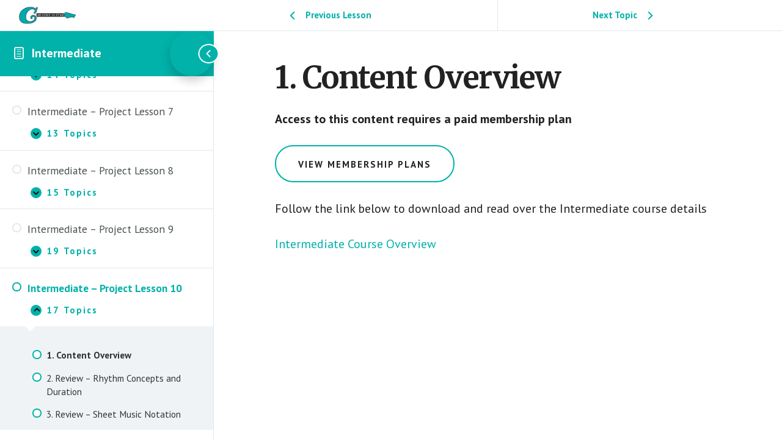

--- FILE ---
content_type: text/html; charset=UTF-8
request_url: https://creativeguitarstudio.com/topic/1-content-overview-10
body_size: 40849
content:
<!DOCTYPE html>
<html lang="en-US">
	<head>
		<meta charset="UTF-8">
		<meta name="viewport" content="width=device-width, initial-scale=1">
		<link rel="profile" href="https://gmpg.org/xfn/11">
		<title>1. Content Overview</title>
<meta name='robots' content='max-image-preview:large' />
<link rel='dns-prefetch' href='//js.stripe.com' />
<link rel='dns-prefetch' href='//fonts.googleapis.com' />
<link rel="alternate" type="application/rss+xml" title="Creative Guitar Studio &raquo; Feed" href="https://creativeguitarstudio.com/feed" />
<link rel="alternate" type="application/rss+xml" title="Creative Guitar Studio &raquo; Comments Feed" href="https://creativeguitarstudio.com/comments/feed" />
<link rel="alternate" title="oEmbed (JSON)" type="application/json+oembed" href="https://creativeguitarstudio.com/wp-json/oembed/1.0/embed?url=https%3A%2F%2Fcreativeguitarstudio.com%2Ftopic%2F1-content-overview-10" />
<link rel="alternate" title="oEmbed (XML)" type="text/xml+oembed" href="https://creativeguitarstudio.com/wp-json/oembed/1.0/embed?url=https%3A%2F%2Fcreativeguitarstudio.com%2Ftopic%2F1-content-overview-10&#038;format=xml" />
<link rel="canonical" href="https://creativeguitarstudio.com/topic/1-content-overview-10" />
<style id='wp-img-auto-sizes-contain-inline-css' type='text/css'>
img:is([sizes=auto i],[sizes^="auto," i]){contain-intrinsic-size:3000px 1500px}
/*# sourceURL=wp-img-auto-sizes-contain-inline-css */
</style>
<link rel='stylesheet' id='givewp-campaign-blocks-fonts-css' href='https://fonts.googleapis.com/css2?family=Inter%3Awght%40400%3B500%3B600%3B700&#038;display=swap&#038;ver=6.9' type='text/css' media='all' />
<link rel='stylesheet' id='mp-theme-css' href='https://creativeguitarstudio.com/wp-content/plugins/memberpress/css/ui/theme.css?ver=1.12.10' type='text/css' media='all' />
<link rel='stylesheet' id='mp-account-css-css' href='https://creativeguitarstudio.com/wp-content/plugins/memberpress/css/ui/account.css?ver=1.12.10' type='text/css' media='all' />
<link rel='stylesheet' id='dashicons-css' href='https://creativeguitarstudio.com/wp-includes/css/dashicons.min.css?ver=6.9' type='text/css' media='all' />
<style id='dashicons-inline-css' type='text/css'>
[data-font="Dashicons"]:before {font-family: 'Dashicons' !important;content: attr(data-icon) !important;speak: none !important;font-weight: normal !important;font-variant: normal !important;text-transform: none !important;line-height: 1 !important;font-style: normal !important;-webkit-font-smoothing: antialiased !important;-moz-osx-font-smoothing: grayscale !important;}
/*# sourceURL=dashicons-inline-css */
</style>
<link rel='stylesheet' id='mp-login-css-css' href='https://creativeguitarstudio.com/wp-content/plugins/memberpress/css/ui/login.css?ver=1.12.10' type='text/css' media='all' />
<link rel='stylesheet' id='mepr-jquery-ui-smoothness-css' href='https://creativeguitarstudio.com/wp-content/plugins/memberpress/css/vendor/jquery-ui/smoothness.min.css?ver=1.13.3' type='text/css' media='all' />
<link rel='stylesheet' id='jquery-ui-timepicker-addon-css' href='https://creativeguitarstudio.com/wp-content/plugins/memberpress/css/vendor/jquery-ui-timepicker-addon.css?ver=1.12.10' type='text/css' media='all' />
<link rel='stylesheet' id='jquery-magnific-popup-css' href='https://creativeguitarstudio.com/wp-content/plugins/memberpress/css/vendor/magnific-popup.min.css?ver=6.9' type='text/css' media='all' />
<link rel='stylesheet' id='mp-signup-css' href='https://creativeguitarstudio.com/wp-content/plugins/memberpress/css/signup.css?ver=1.12.10' type='text/css' media='all' />
<link rel='stylesheet' id='mp-plans-css-css' href='https://creativeguitarstudio.com/wp-content/plugins/memberpress/css/plans.min.css?ver=1.12.10' type='text/css' media='all' />
<style id='wp-emoji-styles-inline-css' type='text/css'>

	img.wp-smiley, img.emoji {
		display: inline !important;
		border: none !important;
		box-shadow: none !important;
		height: 1em !important;
		width: 1em !important;
		margin: 0 0.07em !important;
		vertical-align: -0.1em !important;
		background: none !important;
		padding: 0 !important;
	}
/*# sourceURL=wp-emoji-styles-inline-css */
</style>
<style id='wp-block-library-inline-css' type='text/css'>
:root{--wp-block-synced-color:#7a00df;--wp-block-synced-color--rgb:122,0,223;--wp-bound-block-color:var(--wp-block-synced-color);--wp-editor-canvas-background:#ddd;--wp-admin-theme-color:#007cba;--wp-admin-theme-color--rgb:0,124,186;--wp-admin-theme-color-darker-10:#006ba1;--wp-admin-theme-color-darker-10--rgb:0,107,160.5;--wp-admin-theme-color-darker-20:#005a87;--wp-admin-theme-color-darker-20--rgb:0,90,135;--wp-admin-border-width-focus:2px}@media (min-resolution:192dpi){:root{--wp-admin-border-width-focus:1.5px}}.wp-element-button{cursor:pointer}:root .has-very-light-gray-background-color{background-color:#eee}:root .has-very-dark-gray-background-color{background-color:#313131}:root .has-very-light-gray-color{color:#eee}:root .has-very-dark-gray-color{color:#313131}:root .has-vivid-green-cyan-to-vivid-cyan-blue-gradient-background{background:linear-gradient(135deg,#00d084,#0693e3)}:root .has-purple-crush-gradient-background{background:linear-gradient(135deg,#34e2e4,#4721fb 50%,#ab1dfe)}:root .has-hazy-dawn-gradient-background{background:linear-gradient(135deg,#faaca8,#dad0ec)}:root .has-subdued-olive-gradient-background{background:linear-gradient(135deg,#fafae1,#67a671)}:root .has-atomic-cream-gradient-background{background:linear-gradient(135deg,#fdd79a,#004a59)}:root .has-nightshade-gradient-background{background:linear-gradient(135deg,#330968,#31cdcf)}:root .has-midnight-gradient-background{background:linear-gradient(135deg,#020381,#2874fc)}:root{--wp--preset--font-size--normal:16px;--wp--preset--font-size--huge:42px}.has-regular-font-size{font-size:1em}.has-larger-font-size{font-size:2.625em}.has-normal-font-size{font-size:var(--wp--preset--font-size--normal)}.has-huge-font-size{font-size:var(--wp--preset--font-size--huge)}.has-text-align-center{text-align:center}.has-text-align-left{text-align:left}.has-text-align-right{text-align:right}.has-fit-text{white-space:nowrap!important}#end-resizable-editor-section{display:none}.aligncenter{clear:both}.items-justified-left{justify-content:flex-start}.items-justified-center{justify-content:center}.items-justified-right{justify-content:flex-end}.items-justified-space-between{justify-content:space-between}.screen-reader-text{border:0;clip-path:inset(50%);height:1px;margin:-1px;overflow:hidden;padding:0;position:absolute;width:1px;word-wrap:normal!important}.screen-reader-text:focus{background-color:#ddd;clip-path:none;color:#444;display:block;font-size:1em;height:auto;left:5px;line-height:normal;padding:15px 23px 14px;text-decoration:none;top:5px;width:auto;z-index:100000}html :where(.has-border-color){border-style:solid}html :where([style*=border-top-color]){border-top-style:solid}html :where([style*=border-right-color]){border-right-style:solid}html :where([style*=border-bottom-color]){border-bottom-style:solid}html :where([style*=border-left-color]){border-left-style:solid}html :where([style*=border-width]){border-style:solid}html :where([style*=border-top-width]){border-top-style:solid}html :where([style*=border-right-width]){border-right-style:solid}html :where([style*=border-bottom-width]){border-bottom-style:solid}html :where([style*=border-left-width]){border-left-style:solid}html :where(img[class*=wp-image-]){height:auto;max-width:100%}:where(figure){margin:0 0 1em}html :where(.is-position-sticky){--wp-admin--admin-bar--position-offset:var(--wp-admin--admin-bar--height,0px)}@media screen and (max-width:600px){html :where(.is-position-sticky){--wp-admin--admin-bar--position-offset:0px}}

/*# sourceURL=wp-block-library-inline-css */
</style><style id='wp-block-image-inline-css' type='text/css'>
.wp-block-image>a,.wp-block-image>figure>a{display:inline-block}.wp-block-image img{box-sizing:border-box;height:auto;max-width:100%;vertical-align:bottom}@media not (prefers-reduced-motion){.wp-block-image img.hide{visibility:hidden}.wp-block-image img.show{animation:show-content-image .4s}}.wp-block-image[style*=border-radius] img,.wp-block-image[style*=border-radius]>a{border-radius:inherit}.wp-block-image.has-custom-border img{box-sizing:border-box}.wp-block-image.aligncenter{text-align:center}.wp-block-image.alignfull>a,.wp-block-image.alignwide>a{width:100%}.wp-block-image.alignfull img,.wp-block-image.alignwide img{height:auto;width:100%}.wp-block-image .aligncenter,.wp-block-image .alignleft,.wp-block-image .alignright,.wp-block-image.aligncenter,.wp-block-image.alignleft,.wp-block-image.alignright{display:table}.wp-block-image .aligncenter>figcaption,.wp-block-image .alignleft>figcaption,.wp-block-image .alignright>figcaption,.wp-block-image.aligncenter>figcaption,.wp-block-image.alignleft>figcaption,.wp-block-image.alignright>figcaption{caption-side:bottom;display:table-caption}.wp-block-image .alignleft{float:left;margin:.5em 1em .5em 0}.wp-block-image .alignright{float:right;margin:.5em 0 .5em 1em}.wp-block-image .aligncenter{margin-left:auto;margin-right:auto}.wp-block-image :where(figcaption){margin-bottom:1em;margin-top:.5em}.wp-block-image.is-style-circle-mask img{border-radius:9999px}@supports ((-webkit-mask-image:none) or (mask-image:none)) or (-webkit-mask-image:none){.wp-block-image.is-style-circle-mask img{border-radius:0;-webkit-mask-image:url('data:image/svg+xml;utf8,<svg viewBox="0 0 100 100" xmlns="http://www.w3.org/2000/svg"><circle cx="50" cy="50" r="50"/></svg>');mask-image:url('data:image/svg+xml;utf8,<svg viewBox="0 0 100 100" xmlns="http://www.w3.org/2000/svg"><circle cx="50" cy="50" r="50"/></svg>');mask-mode:alpha;-webkit-mask-position:center;mask-position:center;-webkit-mask-repeat:no-repeat;mask-repeat:no-repeat;-webkit-mask-size:contain;mask-size:contain}}:root :where(.wp-block-image.is-style-rounded img,.wp-block-image .is-style-rounded img){border-radius:9999px}.wp-block-image figure{margin:0}.wp-lightbox-container{display:flex;flex-direction:column;position:relative}.wp-lightbox-container img{cursor:zoom-in}.wp-lightbox-container img:hover+button{opacity:1}.wp-lightbox-container button{align-items:center;backdrop-filter:blur(16px) saturate(180%);background-color:#5a5a5a40;border:none;border-radius:4px;cursor:zoom-in;display:flex;height:20px;justify-content:center;opacity:0;padding:0;position:absolute;right:16px;text-align:center;top:16px;width:20px;z-index:100}@media not (prefers-reduced-motion){.wp-lightbox-container button{transition:opacity .2s ease}}.wp-lightbox-container button:focus-visible{outline:3px auto #5a5a5a40;outline:3px auto -webkit-focus-ring-color;outline-offset:3px}.wp-lightbox-container button:hover{cursor:pointer;opacity:1}.wp-lightbox-container button:focus{opacity:1}.wp-lightbox-container button:focus,.wp-lightbox-container button:hover,.wp-lightbox-container button:not(:hover):not(:active):not(.has-background){background-color:#5a5a5a40;border:none}.wp-lightbox-overlay{box-sizing:border-box;cursor:zoom-out;height:100vh;left:0;overflow:hidden;position:fixed;top:0;visibility:hidden;width:100%;z-index:100000}.wp-lightbox-overlay .close-button{align-items:center;cursor:pointer;display:flex;justify-content:center;min-height:40px;min-width:40px;padding:0;position:absolute;right:calc(env(safe-area-inset-right) + 16px);top:calc(env(safe-area-inset-top) + 16px);z-index:5000000}.wp-lightbox-overlay .close-button:focus,.wp-lightbox-overlay .close-button:hover,.wp-lightbox-overlay .close-button:not(:hover):not(:active):not(.has-background){background:none;border:none}.wp-lightbox-overlay .lightbox-image-container{height:var(--wp--lightbox-container-height);left:50%;overflow:hidden;position:absolute;top:50%;transform:translate(-50%,-50%);transform-origin:top left;width:var(--wp--lightbox-container-width);z-index:9999999999}.wp-lightbox-overlay .wp-block-image{align-items:center;box-sizing:border-box;display:flex;height:100%;justify-content:center;margin:0;position:relative;transform-origin:0 0;width:100%;z-index:3000000}.wp-lightbox-overlay .wp-block-image img{height:var(--wp--lightbox-image-height);min-height:var(--wp--lightbox-image-height);min-width:var(--wp--lightbox-image-width);width:var(--wp--lightbox-image-width)}.wp-lightbox-overlay .wp-block-image figcaption{display:none}.wp-lightbox-overlay button{background:none;border:none}.wp-lightbox-overlay .scrim{background-color:#fff;height:100%;opacity:.9;position:absolute;width:100%;z-index:2000000}.wp-lightbox-overlay.active{visibility:visible}@media not (prefers-reduced-motion){.wp-lightbox-overlay.active{animation:turn-on-visibility .25s both}.wp-lightbox-overlay.active img{animation:turn-on-visibility .35s both}.wp-lightbox-overlay.show-closing-animation:not(.active){animation:turn-off-visibility .35s both}.wp-lightbox-overlay.show-closing-animation:not(.active) img{animation:turn-off-visibility .25s both}.wp-lightbox-overlay.zoom.active{animation:none;opacity:1;visibility:visible}.wp-lightbox-overlay.zoom.active .lightbox-image-container{animation:lightbox-zoom-in .4s}.wp-lightbox-overlay.zoom.active .lightbox-image-container img{animation:none}.wp-lightbox-overlay.zoom.active .scrim{animation:turn-on-visibility .4s forwards}.wp-lightbox-overlay.zoom.show-closing-animation:not(.active){animation:none}.wp-lightbox-overlay.zoom.show-closing-animation:not(.active) .lightbox-image-container{animation:lightbox-zoom-out .4s}.wp-lightbox-overlay.zoom.show-closing-animation:not(.active) .lightbox-image-container img{animation:none}.wp-lightbox-overlay.zoom.show-closing-animation:not(.active) .scrim{animation:turn-off-visibility .4s forwards}}@keyframes show-content-image{0%{visibility:hidden}99%{visibility:hidden}to{visibility:visible}}@keyframes turn-on-visibility{0%{opacity:0}to{opacity:1}}@keyframes turn-off-visibility{0%{opacity:1;visibility:visible}99%{opacity:0;visibility:visible}to{opacity:0;visibility:hidden}}@keyframes lightbox-zoom-in{0%{transform:translate(calc((-100vw + var(--wp--lightbox-scrollbar-width))/2 + var(--wp--lightbox-initial-left-position)),calc(-50vh + var(--wp--lightbox-initial-top-position))) scale(var(--wp--lightbox-scale))}to{transform:translate(-50%,-50%) scale(1)}}@keyframes lightbox-zoom-out{0%{transform:translate(-50%,-50%) scale(1);visibility:visible}99%{visibility:visible}to{transform:translate(calc((-100vw + var(--wp--lightbox-scrollbar-width))/2 + var(--wp--lightbox-initial-left-position)),calc(-50vh + var(--wp--lightbox-initial-top-position))) scale(var(--wp--lightbox-scale));visibility:hidden}}
/*# sourceURL=https://creativeguitarstudio.com/wp-includes/blocks/image/style.min.css */
</style>
<style id='wp-block-list-inline-css' type='text/css'>
ol,ul{box-sizing:border-box}:root :where(.wp-block-list.has-background){padding:1.25em 2.375em}
/*# sourceURL=https://creativeguitarstudio.com/wp-includes/blocks/list/style.min.css */
</style>
<style id='wp-block-paragraph-inline-css' type='text/css'>
.is-small-text{font-size:.875em}.is-regular-text{font-size:1em}.is-large-text{font-size:2.25em}.is-larger-text{font-size:3em}.has-drop-cap:not(:focus):first-letter{float:left;font-size:8.4em;font-style:normal;font-weight:100;line-height:.68;margin:.05em .1em 0 0;text-transform:uppercase}body.rtl .has-drop-cap:not(:focus):first-letter{float:none;margin-left:.1em}p.has-drop-cap.has-background{overflow:hidden}:root :where(p.has-background){padding:1.25em 2.375em}:where(p.has-text-color:not(.has-link-color)) a{color:inherit}p.has-text-align-left[style*="writing-mode:vertical-lr"],p.has-text-align-right[style*="writing-mode:vertical-rl"]{rotate:180deg}
/*# sourceURL=https://creativeguitarstudio.com/wp-includes/blocks/paragraph/style.min.css */
</style>
<style id='wp-block-separator-inline-css' type='text/css'>
@charset "UTF-8";.wp-block-separator{border:none;border-top:2px solid}:root :where(.wp-block-separator.is-style-dots){height:auto;line-height:1;text-align:center}:root :where(.wp-block-separator.is-style-dots):before{color:currentColor;content:"···";font-family:serif;font-size:1.5em;letter-spacing:2em;padding-left:2em}.wp-block-separator.is-style-dots{background:none!important;border:none!important}
/*# sourceURL=https://creativeguitarstudio.com/wp-includes/blocks/separator/style.min.css */
</style>
<link rel='stylesheet' id='wc-blocks-style-css' href='https://creativeguitarstudio.com/wp-content/plugins/woocommerce/assets/client/blocks/wc-blocks.css?ver=wc-10.4.3' type='text/css' media='all' />
<style id='global-styles-inline-css' type='text/css'>
:root{--wp--preset--aspect-ratio--square: 1;--wp--preset--aspect-ratio--4-3: 4/3;--wp--preset--aspect-ratio--3-4: 3/4;--wp--preset--aspect-ratio--3-2: 3/2;--wp--preset--aspect-ratio--2-3: 2/3;--wp--preset--aspect-ratio--16-9: 16/9;--wp--preset--aspect-ratio--9-16: 9/16;--wp--preset--color--black: #000000;--wp--preset--color--cyan-bluish-gray: #abb8c3;--wp--preset--color--white: #ffffff;--wp--preset--color--pale-pink: #f78da7;--wp--preset--color--vivid-red: #cf2e2e;--wp--preset--color--luminous-vivid-orange: #ff6900;--wp--preset--color--luminous-vivid-amber: #fcb900;--wp--preset--color--light-green-cyan: #7bdcb5;--wp--preset--color--vivid-green-cyan: #00d084;--wp--preset--color--pale-cyan-blue: #8ed1fc;--wp--preset--color--vivid-cyan-blue: #0693e3;--wp--preset--color--vivid-purple: #9b51e0;--wp--preset--gradient--vivid-cyan-blue-to-vivid-purple: linear-gradient(135deg,rgb(6,147,227) 0%,rgb(155,81,224) 100%);--wp--preset--gradient--light-green-cyan-to-vivid-green-cyan: linear-gradient(135deg,rgb(122,220,180) 0%,rgb(0,208,130) 100%);--wp--preset--gradient--luminous-vivid-amber-to-luminous-vivid-orange: linear-gradient(135deg,rgb(252,185,0) 0%,rgb(255,105,0) 100%);--wp--preset--gradient--luminous-vivid-orange-to-vivid-red: linear-gradient(135deg,rgb(255,105,0) 0%,rgb(207,46,46) 100%);--wp--preset--gradient--very-light-gray-to-cyan-bluish-gray: linear-gradient(135deg,rgb(238,238,238) 0%,rgb(169,184,195) 100%);--wp--preset--gradient--cool-to-warm-spectrum: linear-gradient(135deg,rgb(74,234,220) 0%,rgb(151,120,209) 20%,rgb(207,42,186) 40%,rgb(238,44,130) 60%,rgb(251,105,98) 80%,rgb(254,248,76) 100%);--wp--preset--gradient--blush-light-purple: linear-gradient(135deg,rgb(255,206,236) 0%,rgb(152,150,240) 100%);--wp--preset--gradient--blush-bordeaux: linear-gradient(135deg,rgb(254,205,165) 0%,rgb(254,45,45) 50%,rgb(107,0,62) 100%);--wp--preset--gradient--luminous-dusk: linear-gradient(135deg,rgb(255,203,112) 0%,rgb(199,81,192) 50%,rgb(65,88,208) 100%);--wp--preset--gradient--pale-ocean: linear-gradient(135deg,rgb(255,245,203) 0%,rgb(182,227,212) 50%,rgb(51,167,181) 100%);--wp--preset--gradient--electric-grass: linear-gradient(135deg,rgb(202,248,128) 0%,rgb(113,206,126) 100%);--wp--preset--gradient--midnight: linear-gradient(135deg,rgb(2,3,129) 0%,rgb(40,116,252) 100%);--wp--preset--font-size--small: 13px;--wp--preset--font-size--medium: 20px;--wp--preset--font-size--large: 36px;--wp--preset--font-size--x-large: 42px;--wp--preset--spacing--20: 0.44rem;--wp--preset--spacing--30: 0.67rem;--wp--preset--spacing--40: 1rem;--wp--preset--spacing--50: 1.5rem;--wp--preset--spacing--60: 2.25rem;--wp--preset--spacing--70: 3.38rem;--wp--preset--spacing--80: 5.06rem;--wp--preset--shadow--natural: 6px 6px 9px rgba(0, 0, 0, 0.2);--wp--preset--shadow--deep: 12px 12px 50px rgba(0, 0, 0, 0.4);--wp--preset--shadow--sharp: 6px 6px 0px rgba(0, 0, 0, 0.2);--wp--preset--shadow--outlined: 6px 6px 0px -3px rgb(255, 255, 255), 6px 6px rgb(0, 0, 0);--wp--preset--shadow--crisp: 6px 6px 0px rgb(0, 0, 0);}:where(.is-layout-flex){gap: 0.5em;}:where(.is-layout-grid){gap: 0.5em;}body .is-layout-flex{display: flex;}.is-layout-flex{flex-wrap: wrap;align-items: center;}.is-layout-flex > :is(*, div){margin: 0;}body .is-layout-grid{display: grid;}.is-layout-grid > :is(*, div){margin: 0;}:where(.wp-block-columns.is-layout-flex){gap: 2em;}:where(.wp-block-columns.is-layout-grid){gap: 2em;}:where(.wp-block-post-template.is-layout-flex){gap: 1.25em;}:where(.wp-block-post-template.is-layout-grid){gap: 1.25em;}.has-black-color{color: var(--wp--preset--color--black) !important;}.has-cyan-bluish-gray-color{color: var(--wp--preset--color--cyan-bluish-gray) !important;}.has-white-color{color: var(--wp--preset--color--white) !important;}.has-pale-pink-color{color: var(--wp--preset--color--pale-pink) !important;}.has-vivid-red-color{color: var(--wp--preset--color--vivid-red) !important;}.has-luminous-vivid-orange-color{color: var(--wp--preset--color--luminous-vivid-orange) !important;}.has-luminous-vivid-amber-color{color: var(--wp--preset--color--luminous-vivid-amber) !important;}.has-light-green-cyan-color{color: var(--wp--preset--color--light-green-cyan) !important;}.has-vivid-green-cyan-color{color: var(--wp--preset--color--vivid-green-cyan) !important;}.has-pale-cyan-blue-color{color: var(--wp--preset--color--pale-cyan-blue) !important;}.has-vivid-cyan-blue-color{color: var(--wp--preset--color--vivid-cyan-blue) !important;}.has-vivid-purple-color{color: var(--wp--preset--color--vivid-purple) !important;}.has-black-background-color{background-color: var(--wp--preset--color--black) !important;}.has-cyan-bluish-gray-background-color{background-color: var(--wp--preset--color--cyan-bluish-gray) !important;}.has-white-background-color{background-color: var(--wp--preset--color--white) !important;}.has-pale-pink-background-color{background-color: var(--wp--preset--color--pale-pink) !important;}.has-vivid-red-background-color{background-color: var(--wp--preset--color--vivid-red) !important;}.has-luminous-vivid-orange-background-color{background-color: var(--wp--preset--color--luminous-vivid-orange) !important;}.has-luminous-vivid-amber-background-color{background-color: var(--wp--preset--color--luminous-vivid-amber) !important;}.has-light-green-cyan-background-color{background-color: var(--wp--preset--color--light-green-cyan) !important;}.has-vivid-green-cyan-background-color{background-color: var(--wp--preset--color--vivid-green-cyan) !important;}.has-pale-cyan-blue-background-color{background-color: var(--wp--preset--color--pale-cyan-blue) !important;}.has-vivid-cyan-blue-background-color{background-color: var(--wp--preset--color--vivid-cyan-blue) !important;}.has-vivid-purple-background-color{background-color: var(--wp--preset--color--vivid-purple) !important;}.has-black-border-color{border-color: var(--wp--preset--color--black) !important;}.has-cyan-bluish-gray-border-color{border-color: var(--wp--preset--color--cyan-bluish-gray) !important;}.has-white-border-color{border-color: var(--wp--preset--color--white) !important;}.has-pale-pink-border-color{border-color: var(--wp--preset--color--pale-pink) !important;}.has-vivid-red-border-color{border-color: var(--wp--preset--color--vivid-red) !important;}.has-luminous-vivid-orange-border-color{border-color: var(--wp--preset--color--luminous-vivid-orange) !important;}.has-luminous-vivid-amber-border-color{border-color: var(--wp--preset--color--luminous-vivid-amber) !important;}.has-light-green-cyan-border-color{border-color: var(--wp--preset--color--light-green-cyan) !important;}.has-vivid-green-cyan-border-color{border-color: var(--wp--preset--color--vivid-green-cyan) !important;}.has-pale-cyan-blue-border-color{border-color: var(--wp--preset--color--pale-cyan-blue) !important;}.has-vivid-cyan-blue-border-color{border-color: var(--wp--preset--color--vivid-cyan-blue) !important;}.has-vivid-purple-border-color{border-color: var(--wp--preset--color--vivid-purple) !important;}.has-vivid-cyan-blue-to-vivid-purple-gradient-background{background: var(--wp--preset--gradient--vivid-cyan-blue-to-vivid-purple) !important;}.has-light-green-cyan-to-vivid-green-cyan-gradient-background{background: var(--wp--preset--gradient--light-green-cyan-to-vivid-green-cyan) !important;}.has-luminous-vivid-amber-to-luminous-vivid-orange-gradient-background{background: var(--wp--preset--gradient--luminous-vivid-amber-to-luminous-vivid-orange) !important;}.has-luminous-vivid-orange-to-vivid-red-gradient-background{background: var(--wp--preset--gradient--luminous-vivid-orange-to-vivid-red) !important;}.has-very-light-gray-to-cyan-bluish-gray-gradient-background{background: var(--wp--preset--gradient--very-light-gray-to-cyan-bluish-gray) !important;}.has-cool-to-warm-spectrum-gradient-background{background: var(--wp--preset--gradient--cool-to-warm-spectrum) !important;}.has-blush-light-purple-gradient-background{background: var(--wp--preset--gradient--blush-light-purple) !important;}.has-blush-bordeaux-gradient-background{background: var(--wp--preset--gradient--blush-bordeaux) !important;}.has-luminous-dusk-gradient-background{background: var(--wp--preset--gradient--luminous-dusk) !important;}.has-pale-ocean-gradient-background{background: var(--wp--preset--gradient--pale-ocean) !important;}.has-electric-grass-gradient-background{background: var(--wp--preset--gradient--electric-grass) !important;}.has-midnight-gradient-background{background: var(--wp--preset--gradient--midnight) !important;}.has-small-font-size{font-size: var(--wp--preset--font-size--small) !important;}.has-medium-font-size{font-size: var(--wp--preset--font-size--medium) !important;}.has-large-font-size{font-size: var(--wp--preset--font-size--large) !important;}.has-x-large-font-size{font-size: var(--wp--preset--font-size--x-large) !important;}
/*# sourceURL=global-styles-inline-css */
</style>

<style id='classic-theme-styles-inline-css' type='text/css'>
/*! This file is auto-generated */
.wp-block-button__link{color:#fff;background-color:#32373c;border-radius:9999px;box-shadow:none;text-decoration:none;padding:calc(.667em + 2px) calc(1.333em + 2px);font-size:1.125em}.wp-block-file__button{background:#32373c;color:#fff;text-decoration:none}
/*# sourceURL=/wp-includes/css/classic-themes.min.css */
</style>
<link rel='stylesheet' id='smart-search-css' href='https://creativeguitarstudio.com/wp-content/plugins/smart-woocommerce-search/assets/dist/css/general.css?ver=2.15.0' type='text/css' media='all' />
<style id='smart-search-inline-css' type='text/css'>
.ysm-search-widget-1 .search-field[type="search"]{border-width:1px;}.ysm-search-widget-1 .search-field[type="search"]{color:#8e8e8e;}.ysm-search-widget-1 .search-field[type="search"]{background-color:#f7f7f7;}.ysm-search-widget-1 .smart-search-suggestions .smart-search-post-icon{width:50px;}.widget_product_search .smart-search-suggestions .smart-search-post-icon{width:50px;}.wp-block-search.sws-search-block-product .smart-search-suggestions .smart-search-post-icon{width:50px;}
/*# sourceURL=smart-search-inline-css */
</style>
<link rel='stylesheet' id='wpmenucart-icons-css' href='https://creativeguitarstudio.com/wp-content/plugins/woocommerce-menu-bar-cart/assets/css/wpmenucart-icons.min.css?ver=2.14.12' type='text/css' media='all' />
<style id='wpmenucart-icons-inline-css' type='text/css'>
@font-face{font-family:WPMenuCart;src:url(https://creativeguitarstudio.com/wp-content/plugins/woocommerce-menu-bar-cart/assets/fonts/WPMenuCart.eot);src:url(https://creativeguitarstudio.com/wp-content/plugins/woocommerce-menu-bar-cart/assets/fonts/WPMenuCart.eot?#iefix) format('embedded-opentype'),url(https://creativeguitarstudio.com/wp-content/plugins/woocommerce-menu-bar-cart/assets/fonts/WPMenuCart.woff2) format('woff2'),url(https://creativeguitarstudio.com/wp-content/plugins/woocommerce-menu-bar-cart/assets/fonts/WPMenuCart.woff) format('woff'),url(https://creativeguitarstudio.com/wp-content/plugins/woocommerce-menu-bar-cart/assets/fonts/WPMenuCart.ttf) format('truetype'),url(https://creativeguitarstudio.com/wp-content/plugins/woocommerce-menu-bar-cart/assets/fonts/WPMenuCart.svg#WPMenuCart) format('svg');font-weight:400;font-style:normal;font-display:swap}
/*# sourceURL=wpmenucart-icons-inline-css */
</style>
<link rel='stylesheet' id='wpmenucart-css' href='https://creativeguitarstudio.com/wp-content/plugins/woocommerce-menu-bar-cart/assets/css/wpmenucart-main.min.css?ver=2.14.12' type='text/css' media='all' />
<link rel='stylesheet' id='woocommerce-layout-css' href='https://creativeguitarstudio.com/wp-content/plugins/woocommerce/assets/css/woocommerce-layout.css?ver=10.4.3' type='text/css' media='all' />
<link rel='stylesheet' id='woocommerce-smallscreen-css' href='https://creativeguitarstudio.com/wp-content/plugins/woocommerce/assets/css/woocommerce-smallscreen.css?ver=10.4.3' type='text/css' media='only screen and (max-width: 1023px)' />
<link rel='stylesheet' id='woocommerce-general-css' href='https://creativeguitarstudio.com/wp-content/plugins/woocommerce/assets/css/woocommerce.css?ver=10.4.3' type='text/css' media='all' />
<link rel='stylesheet' id='academy-woocommerce-styles-css' href='https://creativeguitarstudio.com/wp-content/themes/academy-pro/lib/woocommerce/academy-woocommerce.css?ver=1.0.5' type='text/css' media='screen' />
<style id='academy-woocommerce-styles-inline-css' type='text/css'>


		.woocommerce div.product p.price,
		.woocommerce div.product span.price,
		.woocommerce div.product .woocommerce-tabs ul.tabs li a:hover,
		.woocommerce div.product .woocommerce-tabs ul.tabs li a:focus,
		.woocommerce ul.products li.product h3:hover,
		.woocommerce ul.products li.product .price,
		.woocommerce ul.products li.product .woocommerce-loop-category__title:hover,
		.woocommerce ul.products li.product .woocommerce-loop-product__title:hover,
		.woocommerce ul.products li.product h3:hover,
		.woocommerce .widget_layered_nav ul li.chosen a::before,
		.woocommerce .widget_layered_nav_filters ul li a::before,
		.woocommerce .widget_rating_filter ul li.chosen a::before,
		.woocommerce .widget_rating_filter ul li.chosen a::before,
		.woocommerce .woocommerce-breadcrumb a:hover,
		.woocommerce .woocommerce-breadcrumb a:focus,
		.woocommerce-error::before,
		.woocommerce-info::before,
		.woocommerce-message::before {
			color: #00b2a9;
		}

		ul.woocommerce-error,
		.woocommerce a.button.secondary,
		.woocommerce a.button.text,
		.woocommerce button.secondary,
		.woocommerce button.text,
		.woocommerce input[type="button"].secondary,
		.woocommerce input[type="reset"].secondary,
		.woocommerce input[type="submit"].secondary,
		.woocommerce input[type="button"].text,
		.woocommerce input[type="reset"].text,
		.woocommerce input[type="submit"].text,
		.woocommerce nav.woocommerce-pagination ul li a:focus,
		.woocommerce nav.woocommerce-pagination ul li a:hover,
		.woocommerce nav.woocommerce-pagination ul li span.current,
		.woocommerce .button.secondary,
		.woocommerce .button.text,
		.woocommerce-error,
		.woocommerce-info,
		.woocommerce-message {
			border-color: #00b2a9;
		}

		.woocommerce a.button,
		.woocommerce a.button.alt,
		.woocommerce button.button,
		.woocommerce button.button.alt,
		.woocommerce a.button:focus,
		.woocommerce a.button:hover,
		.woocommerce a.button.alt:focus,
		.woocommerce a.button.alt:hover,
		.woocommerce button.button:focus,
		.woocommerce button.button:hover,
		.woocommerce button.button.alt:focus,
		.woocommerce button.button.alt:hover,
		.woocommerce input.button,
		.woocommerce input.button:focus,
		.woocommerce input.button:hover,
		.woocommerce input.button.alt,
		.woocommerce input.button.alt:focus,
		.woocommerce input.button.alt:hover,
		.woocommerce input.button[type="submit"],
		.woocommerce input[type="submit"]:focus,
		.woocommerce input[type="submit"]:hover,
		.woocommerce nav.woocommerce-pagination ul li a:focus,
		.woocommerce nav.woocommerce-pagination ul li a:hover,
		.woocommerce nav.woocommerce-pagination ul li span.current,
		.woocommerce span.onsale,
		.woocommerce #respond input#submit,
		.woocommerce #respond input#submit:focus,
		.woocommerce #respond input#submit:hover,
		.woocommerce #respond input#submit.alt,
		.woocommerce #respond input#submit.alt:focus,
		.woocommerce #respond input#submit.alt:hover {
			background-color: #00b2a9;
		}

		.woocommerce a.button.text:focus,
		.woocommerce a.button.text:hover,
		.woocommerce a.button.secondary:focus,
		.woocommerce a.button.secondary:hover,
		.woocommerce button.text:focus,
		.woocommerce button.text:hover,
		.woocommerce button.secondary:focus,
		.woocommerce button.secondary:hover,
		.woocommerce input[type="button"].secondary:focus,
		.woocommerce input[type="button"].secondary:hover,
		.woocommerce input[type="reset"].secondary:focus,
		.woocommerce input[type="reset"].secondary:hover,
		.woocommerce input[type="submit"].secondary:focus,
		.woocommerce input[type="submit"].secondary:hover,
		.woocommerce input[type="button"].text:focus,
		.woocommerce input[type="button"].text:hover,
		.woocommerce input[type="reset"].text:focus,
		.woocommerce input[type="reset"].text:hover,
		.woocommerce input[type="submit"].text:focus,
		.woocommerce input[type="submit"].text:hover,
		.woocommerce .button.secondary:focus,
		.woocommerce .button.secondary:hover,
		.woocommerce .button.text:focus,
		.woocommerce .button.text:hover {
			border-color: #00b2a9;
			color: #00b2a9;
		}

	
/*# sourceURL=academy-woocommerce-styles-inline-css */
</style>
<style id='woocommerce-inline-inline-css' type='text/css'>
.woocommerce form .form-row .required { visibility: visible; }
/*# sourceURL=woocommerce-inline-inline-css */
</style>
<link rel='stylesheet' id='give-styles-css' href='https://creativeguitarstudio.com/wp-content/plugins/give/build/assets/dist/css/give.css?ver=4.13.2' type='text/css' media='all' />
<link rel='stylesheet' id='give-donation-summary-style-frontend-css' href='https://creativeguitarstudio.com/wp-content/plugins/give/build/assets/dist/css/give-donation-summary.css?ver=4.13.2' type='text/css' media='all' />
<link rel='stylesheet' id='givewp-design-system-foundation-css' href='https://creativeguitarstudio.com/wp-content/plugins/give/build/assets/dist/css/design-system/foundation.css?ver=1.2.0' type='text/css' media='all' />
<link rel='stylesheet' id='learndash_quiz_front_css-css' href='//creativeguitarstudio.com/wp-content/plugins/sfwd-lms/themes/legacy/templates/learndash_quiz_front.min.css?ver=4.25.4' type='text/css' media='all' />
<link rel='stylesheet' id='learndash-css' href='//creativeguitarstudio.com/wp-content/plugins/sfwd-lms/src/assets/dist/css/styles.css?ver=4.25.4' type='text/css' media='all' />
<link rel='stylesheet' id='jquery-dropdown-css-css' href='//creativeguitarstudio.com/wp-content/plugins/sfwd-lms/assets/css/jquery.dropdown.min.css?ver=4.25.4' type='text/css' media='all' />
<link rel='stylesheet' id='learndash_lesson_video-css' href='//creativeguitarstudio.com/wp-content/plugins/sfwd-lms/themes/legacy/templates/learndash_lesson_video.min.css?ver=4.25.4' type='text/css' media='all' />
<link rel='stylesheet' id='learndash-admin-bar-css' href='https://creativeguitarstudio.com/wp-content/plugins/sfwd-lms/src/assets/dist/css/admin-bar/styles.css?ver=4.25.4' type='text/css' media='all' />
<link rel='stylesheet' id='academy-fonts-css' href='//fonts.googleapis.com/css?family=Merriweather%3A400%2C400i%2C700%2C700i%7CPT+Sans%3A400%2C700&#038;ver=1.0.5' type='text/css' media='all' />
<link rel='stylesheet' id='academy-sp-icons-css' href='https://creativeguitarstudio.com/wp-content/themes/academy-pro/css/sp-icons.css?ver=1.0.5' type='text/css' media='all' />
<link rel='stylesheet' id='learndash-front-css' href='//creativeguitarstudio.com/wp-content/plugins/sfwd-lms/themes/ld30/assets/css/learndash.min.css?ver=4.25.4' type='text/css' media='all' />
<style id='learndash-front-inline-css' type='text/css'>
		.learndash-wrapper .ld-item-list .ld-item-list-item.ld-is-next,
		.learndash-wrapper .wpProQuiz_content .wpProQuiz_questionListItem label:focus-within {
			border-color: #00b2a9;
		}

		/*
		.learndash-wrapper a:not(.ld-button):not(#quiz_continue_link):not(.ld-focus-menu-link):not(.btn-blue):not(#quiz_continue_link):not(.ld-js-register-account):not(#ld-focus-mode-course-heading):not(#btn-join):not(.ld-item-name):not(.ld-table-list-item-preview):not(.ld-lesson-item-preview-heading),
		 */

		.learndash-wrapper .ld-breadcrumbs a,
		.learndash-wrapper .ld-lesson-item.ld-is-current-lesson .ld-lesson-item-preview-heading,
		.learndash-wrapper .ld-lesson-item.ld-is-current-lesson .ld-lesson-title,
		.learndash-wrapper .ld-primary-color-hover:hover,
		.learndash-wrapper .ld-primary-color,
		.learndash-wrapper .ld-primary-color-hover:hover,
		.learndash-wrapper .ld-primary-color,
		.learndash-wrapper .ld-tabs .ld-tabs-navigation .ld-tab.ld-active,
		.learndash-wrapper .ld-button.ld-button-transparent,
		.learndash-wrapper .ld-button.ld-button-reverse,
		.learndash-wrapper .ld-icon-certificate,
		.learndash-wrapper .ld-login-modal .ld-login-modal-login .ld-modal-heading,
		#wpProQuiz_user_content a,
		.learndash-wrapper .ld-item-list .ld-item-list-item a.ld-item-name:hover,
		.learndash-wrapper .ld-focus-comments__heading-actions .ld-expand-button,
		.learndash-wrapper .ld-focus-comments__heading a,
		.learndash-wrapper .ld-focus-comments .comment-respond a,
		.learndash-wrapper .ld-focus-comment .ld-comment-reply a.comment-reply-link:hover,
		.learndash-wrapper .ld-expand-button.ld-button-alternate {
			color: #00b2a9 !important;
		}

		.learndash-wrapper .ld-focus-comment.bypostauthor>.ld-comment-wrapper,
		.learndash-wrapper .ld-focus-comment.role-group_leader>.ld-comment-wrapper,
		.learndash-wrapper .ld-focus-comment.role-administrator>.ld-comment-wrapper {
			background-color:rgba(0, 178, 169, 0.03) !important;
		}


		.learndash-wrapper .ld-primary-background,
		.learndash-wrapper .ld-tabs .ld-tabs-navigation .ld-tab.ld-active:after {
			background: #00b2a9 !important;
		}



		.learndash-wrapper .ld-course-navigation .ld-lesson-item.ld-is-current-lesson .ld-status-incomplete,
		.learndash-wrapper .ld-focus-comment.bypostauthor:not(.ptype-sfwd-assignment) >.ld-comment-wrapper>.ld-comment-avatar img,
		.learndash-wrapper .ld-focus-comment.role-group_leader>.ld-comment-wrapper>.ld-comment-avatar img,
		.learndash-wrapper .ld-focus-comment.role-administrator>.ld-comment-wrapper>.ld-comment-avatar img {
			border-color: #00b2a9 !important;
		}



		.learndash-wrapper .ld-loading::before {
			border-top:3px solid #00b2a9 !important;
		}

		.learndash-wrapper .ld-button:hover:not([disabled]):not(.ld-button-transparent):not(.ld--ignore-inline-css),
		#learndash-tooltips .ld-tooltip:after,
		#learndash-tooltips .ld-tooltip,
		.ld-tooltip:not(.ld-tooltip--modern) [role="tooltip"],
		.learndash-wrapper .ld-primary-background,
		.learndash-wrapper .btn-join:not(.ld--ignore-inline-css),
		.learndash-wrapper #btn-join:not(.ld--ignore-inline-css),
		.learndash-wrapper .ld-button:not([disabled]):not(.ld-button-reverse):not(.ld-button-transparent):not(.ld--ignore-inline-css),
		.learndash-wrapper .ld-expand-button:not([disabled]),
		.learndash-wrapper .wpProQuiz_content .wpProQuiz_button:not([disabled]):not(.wpProQuiz_button_reShowQuestion):not(.wpProQuiz_button_restartQuiz),
		.learndash-wrapper .wpProQuiz_content .wpProQuiz_button2:not([disabled]),
		.learndash-wrapper .ld-focus .ld-focus-sidebar .ld-course-navigation-heading,
		.learndash-wrapper .ld-focus-comments .form-submit #submit,
		.learndash-wrapper .ld-login-modal input[type='submit']:not([disabled]),
		.learndash-wrapper .ld-login-modal .ld-login-modal-register:not([disabled]),
		.learndash-wrapper .wpProQuiz_content .wpProQuiz_certificate a.btn-blue:not([disabled]),
		.learndash-wrapper .ld-focus .ld-focus-header .ld-user-menu .ld-user-menu-items a:not([disabled]),
		#wpProQuiz_user_content table.wp-list-table thead th,
		#wpProQuiz_overlay_close:not([disabled]),
		.learndash-wrapper .ld-expand-button.ld-button-alternate:not([disabled]) .ld-icon {
			background-color: #00b2a9 !important;
			color: #000000;
		}

		.learndash-wrapper .ld-focus .ld-focus-sidebar .ld-focus-sidebar-trigger:not([disabled]):not(:hover):not(:focus) .ld-icon {
			background-color: #00b2a9;
		}

		.learndash-wrapper .ld-focus .ld-focus-sidebar .ld-focus-sidebar-trigger:hover .ld-icon,
		.learndash-wrapper .ld-focus .ld-focus-sidebar .ld-focus-sidebar-trigger:focus .ld-icon {
			border-color: #00b2a9;
			color: #00b2a9;
		}

		.learndash-wrapper .ld-button:focus:not(.ld-button-transparent):not(.ld--ignore-inline-css),
		.learndash-wrapper .btn-join:focus:not(.ld--ignore-inline-css),
		.learndash-wrapper #btn-join:focus:not(.ld--ignore-inline-css),
		.learndash-wrapper .ld-expand-button:focus,
		.learndash-wrapper .wpProQuiz_content .wpProQuiz_button:not(.wpProQuiz_button_reShowQuestion):focus:not(.wpProQuiz_button_restartQuiz),
		.learndash-wrapper .wpProQuiz_content .wpProQuiz_button2:focus,
		.learndash-wrapper .ld-focus-comments .form-submit #submit,
		.learndash-wrapper .ld-login-modal input[type='submit']:focus,
		.learndash-wrapper .ld-login-modal .ld-login-modal-register:focus,
		.learndash-wrapper .wpProQuiz_content .wpProQuiz_certificate a.btn-blue:focus {
			opacity: 0.75; /* Replicates the hover/focus states pre-4.21.3. */
			outline-color: #00b2a9;
		}

		.learndash-wrapper .ld-button:hover:not(.ld-button-transparent):not(.ld--ignore-inline-css),
		.learndash-wrapper .btn-join:hover:not(.ld--ignore-inline-css),
		.learndash-wrapper #btn-join:hover:not(.ld--ignore-inline-css),
		.learndash-wrapper .ld-expand-button:hover,
		.learndash-wrapper .wpProQuiz_content .wpProQuiz_button:not(.wpProQuiz_button_reShowQuestion):hover:not(.wpProQuiz_button_restartQuiz),
		.learndash-wrapper .wpProQuiz_content .wpProQuiz_button2:hover,
		.learndash-wrapper .ld-focus-comments .form-submit #submit,
		.learndash-wrapper .ld-login-modal input[type='submit']:hover,
		.learndash-wrapper .ld-login-modal .ld-login-modal-register:hover,
		.learndash-wrapper .wpProQuiz_content .wpProQuiz_certificate a.btn-blue:hover {
			background-color: #00b2a9; /* Replicates the hover/focus states pre-4.21.3. */
			opacity: 0.85; /* Replicates the hover/focus states pre-4.21.3. */
		}

		.learndash-wrapper .ld-item-list .ld-item-search .ld-closer:focus {
			border-color: #00b2a9;
		}

		.learndash-wrapper .ld-focus .ld-focus-header .ld-user-menu .ld-user-menu-items:before {
			border-bottom-color: #00b2a9 !important;
		}

		.learndash-wrapper .ld-button.ld-button-transparent:hover {
			background: transparent !important;
		}

		.learndash-wrapper .ld-button.ld-button-transparent:focus {
			outline-color: #00b2a9;
		}

		.learndash-wrapper .ld-focus .ld-focus-header .sfwd-mark-complete .learndash_mark_complete_button:not(.ld--ignore-inline-css),
		.learndash-wrapper .ld-focus .ld-focus-header #sfwd-mark-complete #learndash_mark_complete_button,
		.learndash-wrapper .ld-button.ld-button-transparent,
		.learndash-wrapper .ld-button.ld-button-alternate,
		.learndash-wrapper .ld-expand-button.ld-button-alternate {
			background-color:transparent !important;
		}

		.learndash-wrapper .ld-focus-header .ld-user-menu .ld-user-menu-items a,
		.learndash-wrapper .ld-button.ld-button-reverse:hover,
		.learndash-wrapper .ld-alert-success .ld-alert-icon.ld-icon-certificate,
		.learndash-wrapper .ld-alert-warning .ld-button,
		.learndash-wrapper .ld-primary-background.ld-status {
			color:white !important;
		}

		.learndash-wrapper .ld-status.ld-status-unlocked {
			background-color: rgba(0,178,169,0.2) !important;
			color: #00b2a9 !important;
		}

		.learndash-wrapper .wpProQuiz_content .wpProQuiz_addToplist {
			background-color: rgba(0,178,169,0.1) !important;
			border: 1px solid #00b2a9 !important;
		}

		.learndash-wrapper .wpProQuiz_content .wpProQuiz_toplistTable th {
			background: #00b2a9 !important;
		}

		.learndash-wrapper .wpProQuiz_content .wpProQuiz_toplistTrOdd {
			background-color: rgba(0,178,169,0.1) !important;
		}


		.learndash-wrapper .wpProQuiz_content .wpProQuiz_time_limit .wpProQuiz_progress {
			background-color: #00b2a9 !important;
		}
		
		.learndash-wrapper #quiz_continue_link,
		.learndash-wrapper .ld-secondary-background,
		.learndash-wrapper .learndash_mark_complete_button:not(.ld--ignore-inline-css),
		.learndash-wrapper #learndash_mark_complete_button,
		.learndash-wrapper .ld-status-complete,
		.learndash-wrapper .ld-alert-success .ld-button,
		.learndash-wrapper .ld-alert-success .ld-alert-icon {
			background-color: #2ead50 !important;
		}

		.learndash-wrapper #quiz_continue_link:focus,
		.learndash-wrapper .learndash_mark_complete_button:focus:not(.ld--ignore-inline-css),
		.learndash-wrapper #learndash_mark_complete_button:focus,
		.learndash-wrapper .ld-alert-success .ld-button:focus {
			outline-color: #2ead50;
		}

		.learndash-wrapper .wpProQuiz_content a#quiz_continue_link {
			background-color: #2ead50 !important;
		}

		.learndash-wrapper .wpProQuiz_content a#quiz_continue_link:focus {
			outline-color: #2ead50;
		}

		.learndash-wrapper .course_progress .sending_progress_bar {
			background: #2ead50 !important;
		}

		.learndash-wrapper .wpProQuiz_content .wpProQuiz_button_reShowQuestion:hover, .learndash-wrapper .wpProQuiz_content .wpProQuiz_button_restartQuiz:hover {
			background-color: #2ead50 !important;
			opacity: 0.75;
		}

		.learndash-wrapper .wpProQuiz_content .wpProQuiz_button_reShowQuestion:focus,
		.learndash-wrapper .wpProQuiz_content .wpProQuiz_button_restartQuiz:focus {
			outline-color: #2ead50;
		}

		.learndash-wrapper .ld-secondary-color-hover:hover,
		.learndash-wrapper .ld-secondary-color,
		.learndash-wrapper .ld-focus .ld-focus-header .sfwd-mark-complete .learndash_mark_complete_button:not(.ld--ignore-inline-css),
		.learndash-wrapper .ld-focus .ld-focus-header #sfwd-mark-complete #learndash_mark_complete_button,
		.learndash-wrapper .ld-focus .ld-focus-header .sfwd-mark-complete:after {
			color: #2ead50 !important;
		}

		.learndash-wrapper .ld-secondary-in-progress-icon {
			border-left-color: #2ead50 !important;
			border-top-color: #2ead50 !important;
		}

		.learndash-wrapper .ld-alert-success {
			border-color: #2ead50;
			background-color: transparent !important;
			color: #2ead50;
		}

		
		.learndash-wrapper .ld-alert-warning {
			background-color:transparent;
		}

		.learndash-wrapper .ld-status-waiting,
		.learndash-wrapper .ld-alert-warning .ld-alert-icon {
			background-color: #00b2a9 !important;
		}

		.learndash-wrapper .ld-tertiary-color-hover:hover,
		.learndash-wrapper .ld-tertiary-color,
		.learndash-wrapper .ld-alert-warning {
			color: #00b2a9 !important;
		}

		.learndash-wrapper .ld-tertiary-background {
			background-color: #00b2a9 !important;
		}

		.learndash-wrapper .ld-alert-warning {
			border-color: #00b2a9 !important;
		}

		.learndash-wrapper .ld-tertiary-background,
		.learndash-wrapper .ld-alert-warning .ld-alert-icon {
			color:white !important;
		}

		.learndash-wrapper .wpProQuiz_content .wpProQuiz_reviewQuestion li.wpProQuiz_reviewQuestionReview,
		.learndash-wrapper .wpProQuiz_content .wpProQuiz_box li.wpProQuiz_reviewQuestionReview {
			background-color: #00b2a9 !important;
		}

				.learndash-wrapper .ld-focus .ld-focus-main .ld-focus-content {
			max-width: 1180px;
		}
		
/*# sourceURL=learndash-front-inline-css */
</style>
<script type="text/javascript" src="https://creativeguitarstudio.com/wp-includes/js/jquery/jquery.min.js?ver=3.7.1" id="jquery-core-js"></script>
<script type="text/javascript" src="https://creativeguitarstudio.com/wp-includes/js/jquery/jquery-migrate.min.js?ver=3.4.1" id="jquery-migrate-js"></script>
<script type="text/javascript" src="https://creativeguitarstudio.com/wp-includes/js/underscore.min.js?ver=1.13.7" id="underscore-js"></script>
<script type="text/javascript" src="https://creativeguitarstudio.com/wp-includes/js/dist/hooks.min.js?ver=dd5603f07f9220ed27f1" id="wp-hooks-js"></script>
<script type="text/javascript" src="https://creativeguitarstudio.com/wp-includes/js/dist/i18n.min.js?ver=c26c3dc7bed366793375" id="wp-i18n-js"></script>
<script type="text/javascript" id="wp-i18n-js-after">
/* <![CDATA[ */
wp.i18n.setLocaleData( { 'text direction\u0004ltr': [ 'ltr' ] } );
//# sourceURL=wp-i18n-js-after
/* ]]> */
</script>
<script type="text/javascript" src="https://creativeguitarstudio.com/wp-content/plugins/memberpress/js/login.js?ver=1.12.10" id="mepr-login-js-js"></script>
<script type="text/javascript" src="https://creativeguitarstudio.com/wp-content/plugins/memberpress/js/vendor/jquery.magnific-popup.min.js?ver=6.9" id="jquery-magnific-popup-js"></script>
<script type="text/javascript" src="https://creativeguitarstudio.com/wp-content/plugins/memberpress/js/vendor/jquery.payment.js?ver=1.12.10" id="jquery.payment-js"></script>
<script type="text/javascript" src="https://creativeguitarstudio.com/wp-content/plugins/memberpress/js/validate.js?ver=1.12.10" id="mp-validate-js"></script>
<script type="text/javascript" id="mp-i18n-js-extra">
/* <![CDATA[ */
var MeprI18n = {"states":{"AT":{"1":"Burgenland","2":"K\u00e4rnten","3":"Nieder\u00f6sterreich","4":"Ober\u00f6sterreich","5":"Salzburg","6":"Steiermark","7":"Tirol","8":"Vorarlberg","9":"Wien"},"AU":{"ACT":"Australian Capital Territory","NSW":"New South Wales","NT":"Northern Territory","QLD":"Queensland","SA":"South Australia","TAS":"Tasmania","VIC":"Victoria","WA":"Western Australia"},"BD":{"BAG":"Bagerhat","BAN":"Bandarban","BAR":"Barguna","BARI":"Barisal","BHO":"Bhola","BOG":"Bogra","BRA":"Brahmanbaria","CHA":"Chandpur","CHI":"Chittagong","CHU":"Chuadanga","COM":"Comilla","COX":"Cox's Bazar","DHA":"Dhaka","DIN":"Dinajpur","FAR":"Faridpur ","FEN":"Feni","GAI":"Gaibandha","GAZI":"Gazipur","GOP":"Gopalganj","HAB":"Habiganj","JAM":"Jamalpur","JES":"Jessore","JHA":"Jhalokati","JHE":"Jhenaidah","JOY":"Joypurhat","KHA":"Khagrachhari","KHU":"Khulna","KIS":"Kishoreganj","KUR":"Kurigram","KUS":"Kushtia","LAK":"Lakshmipur","LAL":"Lalmonirhat","MAD":"Madaripur","MAG":"Magura","MAN":"Manikganj ","MEH":"Meherpur","MOU":"Moulvibazar","MUN":"Munshiganj","MYM":"Mymensingh","NAO":"Naogaon","NAR":"Narail","NARG":"Narayanganj","NARD":"Narsingdi","NAT":"Natore","NAW":"Nawabganj","NET":"Netrakona","NIL":"Nilphamari","NOA":"Noakhali","PAB":"Pabna","PAN":"Panchagarh","PAT":"Patuakhali","PIR":"Pirojpur","RAJB":"Rajbari","RAJ":"Rajshahi","RAN":"Rangamati","RANP":"Rangpur","SAT":"Satkhira","SHA":"Shariatpur","SHE":"Sherpur","SIR":"Sirajganj","SUN":"Sunamganj","SYL":"Sylhet","TAN":"Tangail","THA":"Thakurgaon"},"BG":{"BG-01":"Blagoevgrad","BG-02":"Burgas","BG-08":"Dobrich","BG-07":"Gabrovo","BG-26":"Haskovo","BG-09":"Kardzhali","BG-10":"Kyustendil","BG-11":"Lovech","BG-12":"Montana","BG-13":"Pazardzhik","BG-14":"Pernik","BG-15":"Pleven","BG-16":"Plovdiv","BG-17":"Razgrad","BG-18":"Ruse","BG-27":"Shumen","BG-19":"Silistra","BG-20":"Sliven","BG-21":"Smolyan","BG-23":"Sofia","BG-22":"Sofia-Grad","BG-24":"Stara Zagora","BG-25":"Targovishte","BG-03":"Varna","BG-04":"Veliko Tarnovo","BG-05":"Vidin","BG-06":"Vratsa","BG-28":"Yambol"},"BR":{"AC":"Acre","AL":"Alagoas","AP":"Amap&aacute;","AM":"Amazonas","BA":"Bahia","CE":"Cear&aacute;","DF":"Distrito Federal","ES":"Esp&iacute;rito Santo","GO":"Goi&aacute;s","MA":"Maranh&atilde;o","MT":"Mato Grosso","MS":"Mato Grosso do Sul","MG":"Minas Gerais","PA":"Par&aacute;","PB":"Para&iacute;ba","PR":"Paran&aacute;","PE":"Pernambuco","PI":"Piau&iacute;","RJ":"Rio de Janeiro","RN":"Rio Grande do Norte","RS":"Rio Grande do Sul","RO":"Rond&ocirc;nia","RR":"Roraima","SC":"Santa Catarina","SP":"S&atilde;o Paulo","SE":"Sergipe","TO":"Tocantins"},"CA":{"AB":"Alberta","BC":"British Columbia","MB":"Manitoba","NB":"New Brunswick","NL":"Newfoundland","NT":"Northwest Territories","NS":"Nova Scotia","NU":"Nunavut","ON":"Ontario","PE":"Prince Edward Island","QC":"Quebec","SK":"Saskatchewan","YT":"Yukon Territory"},"CH":{"AG":"Aargau","AR":"Appenzell Ausserrhoden","AI":"Appenzell Innerrhoden","BL":"Basel-Landschaft","BS":"Basel-Stadt","BE":"Bern","FR":"Freiburg","GE":"Gen\u00e8ve","GL":"Glarus","GR":"Graub\u00fcnden","JU":"Jura","LU":"Luzern","NE":"Neuch\u00e2tel","NW":"Nidwalden","OW":"Obwalden","SH":"Schaffhausen","SZ":"Schwyz","SO":"Solothurn","SG":"St. Gallen","TG":"Thurgau","TI":"Ticino","UR":"Uri","VS":"Valais","VD":"Vaud","ZG":"Zug","ZH":"Z\u00fcrich"},"CN":{"CN1":"Yunnan / &#20113;&#21335;","CN2":"Beijing / &#21271;&#20140;","CN3":"Tianjin / &#22825;&#27941;","CN4":"Hebei / &#27827;&#21271;","CN5":"Shanxi / &#23665;&#35199;","CN6":"Inner Mongolia / &#20839;&#33945;&#21476;","CN7":"Liaoning / &#36797;&#23425;","CN8":"Jilin / &#21513;&#26519;","CN9":"Heilongjiang / &#40657;&#40857;&#27743;","CN10":"Shanghai / &#19978;&#28023;","CN11":"Jiangsu / &#27743;&#33487;","CN12":"Zhejiang / &#27993;&#27743;","CN13":"Anhui / &#23433;&#24509;","CN14":"Fujian / &#31119;&#24314;","CN15":"Jiangxi / &#27743;&#35199;","CN16":"Shandong / &#23665;&#19996;","CN17":"Henan / &#27827;&#21335;","CN18":"Hubei / &#28246;&#21271;","CN19":"Hunan / &#28246;&#21335;","CN20":"Guangdong / &#24191;&#19996;","CN21":"Guangxi Zhuang / &#24191;&#35199;&#22766;&#26063;","CN22":"Hainan / &#28023;&#21335;","CN23":"Chongqing / &#37325;&#24198;","CN24":"Sichuan / &#22235;&#24029;","CN25":"Guizhou / &#36149;&#24030;","CN26":"Shaanxi / &#38485;&#35199;","CN27":"Gansu / &#29976;&#32899;","CN28":"Qinghai / &#38738;&#28023;","CN29":"Ningxia Hui / &#23425;&#22799;","CN30":"Macau / &#28595;&#38376;","CN31":"Tibet / &#35199;&#34255;","CN32":"Xinjiang / &#26032;&#30086;"},"DE":{"BW":"Baden-W\u00fcrttemberg","BY":"Bavaria","BE":"Berlin","BB":"Brandenburg","HB":"Bremen","HH":"Hamburg","HE":"Hesse","NI":"Lower Saxony","MV":"Mecklenburg-Vorpommern","NW":"North Rhine-Westphalia","RP":"Rhineland-Palatinate","SL":"Saarland","SN":"Saxony","ST":"Saxony-Anhalt","SH":"Schleswig-Holstein","TH":"Thuringia"},"ES":{"C":"A Coru&ntilde;a","VI":"Araba/&Aacute;lava","AB":"Albacete","A":"Alicante","AL":"Almer&iacute;a","O":"Asturias","AV":"&Aacute;vila","BA":"Badajoz","PM":"Baleares","B":"Barcelona","BU":"Burgos","CC":"C&aacute;ceres","CA":"C&aacute;diz","S":"Cantabria","CS":"Castell&oacute;n","CE":"Ceuta","CR":"Ciudad Real","CO":"C&oacute;rdoba","CU":"Cuenca","GI":"Girona","GR":"Granada","GU":"Guadalajara","SS":"Gipuzkoa","H":"Huelva","HU":"Huesca","J":"Ja&eacute;n","LO":"La Rioja","GC":"Las Palmas","LE":"Le&oacute;n","L":"Lleida","LU":"Lugo","M":"Madrid","MA":"M&aacute;laga","ML":"Melilla","MU":"Murcia","NA":"Navarra","OR":"Ourense","P":"Palencia","PO":"Pontevedra","SA":"Salamanca","TF":"Santa Cruz de Tenerife","SG":"Segovia","SE":"Sevilla","SO":"Soria","T":"Tarragona","TE":"Teruel","TO":"Toledo","V":"Valencia","VA":"Valladolid","BI":"Bizkaia","ZA":"Zamora","Z":"Zaragoza"},"HK":{"HONG KONG":"Hong Kong Island","KOWLOON":"Kowloon","NEW TERRITORIES":"New Territories"},"HU":{"BK":"B\u00e1cs-Kiskun","BE":"B\u00e9k\u00e9s","BA":"Baranya","BZ":"Borsod-Aba\u00faj-Zempl\u00e9n","BU":"Budapest","CS":"Csongr\u00e1d","FE":"Fej\u00e9r","GS":"Gy\u0151r-Moson-Sopron","HB":"Hajd\u00fa-Bihar","HE":"Heves","JN":"J\u00e1sz-Nagykun-Szolnok","KE":"Kom\u00e1rom-Esztergom","NO":"N\u00f3gr\u00e1d","PE":"Pest","SO":"Somogy","SZ":"Szabolcs-Szatm\u00e1r-Bereg","TO":"Tolna","VA":"Vas","VE":"Veszpr\u00e9m","ZA":"Zala"},"ID":{"BA":"Bali","BB":"Bangka Belitung","BT":"Banten","BE":"Bengkulu","AC":"Daerah Istimewa Aceh","YO":"Daerah Istimewa Yogyakarta","JK":"DKI Jakarta","GO":"Gorontalo","JA":"Jambi","JB":"Jawa Barat","JT":"Jawa Tengah","JI":"Jawa Timur","KB":"Kalimantan Barat","KS":"Kalimantan Selatan","KT":"Kalimantan Tengah","KI":"Kalimantan Timur","KU":"Kalimantan Utara","KR":"Kepulauan Riau","LA":"Lampung","MA":"Maluku","MU":"Maluku Utara","NB":"Nusa Tenggara Barat","NT":"Nusa Tenggara Timur","PA":"Papua","PB":"Papua Barat","RI":"Riau","SR":"Sulawesi Barat","SN":"Sulawesi Selatan","SA":"Sulawesi Utara","ST":"Sulawesi Tengah","SG":"Sulawesi Tenggara","SB":"Sumatera Barat","SS":"Sumatera Selatan","SU":"Sumatera Utara"},"IE":{"CW":"Carlow","CN":"Cavan","CE":"Clare","CO":"Cork","DL":"Donegal","D":"Dublin","G":"Galway","KY":"Kerry","KE":"Kildare","KK":"Kilkenny","LS":"Laois","LM":"Leitrim","LK":"Limerick","LD":"Longford","LH":"Louth","MO":"Mayo","MH":"Meath","MN":"Monaghan","OY":"Offaly","RN":"Roscommon","SO":"Sligo","TA":"Tipperary","WD":"Waterford","WH":"Westmeath","WX":"Wexford","WW":"Wicklow"},"IN":{"AP":"Andra Pradesh","AR":"Arunachal Pradesh","AS":"Assam","BR":"Bihar","CT":"Chhattisgarh","GA":"Goa","GJ":"Gujarat","HR":"Haryana","HP":"Himachal Pradesh","JK":"Jammu and Kashmir","JH":"Jharkhand","KA":"Karnataka","KL":"Kerala","MP":"Madhya Pradesh","MH":"Maharashtra","MN":"Manipur","ML":"Meghalaya","MZ":"Mizoram","NL":"Nagaland","OR":"Orissa","PB":"Punjab","RJ":"Rajasthan","SK":"Sikkim","TN":"Tamil Nadu","TS":"Telangana","TR":"Tripura","UK":"Uttarakhand","UP":"Uttar Pradesh","WB":"West Bengal","AN":"Andaman and Nicobar Islands","CH":"Chandigarh","DN":"Dadar and Nagar Haveli","DD":"Daman and Diu","DL":"Delhi","LD":"Lakshadeep","PY":"Pondicherry (Puducherry)"},"IR":{"ABZ":"Alborz (\u0627\u0644\u0628\u0631\u0632)","ADL":"Ardabil (\u0627\u0631\u062f\u0628\u06cc\u0644)","BHR":"Bushehr (\u0628\u0648\u0634\u0647\u0631)","CHB":"Chaharmahal and Bakhtiari (\u0686\u0647\u0627\u0631\u0645\u062d\u0627\u0644 \u0648 \u0628\u062e\u062a\u06cc\u0627\u0631\u06cc)","EAZ":"East Azarbaijan (\u0622\u0630\u0631\u0628\u0627\u06cc\u062c\u0627\u0646 \u0634\u0631\u0642\u06cc)","FRS":"Fars (\u0641\u0627\u0631\u0633)","GZN":"Ghazvin (\u0642\u0632\u0648\u06cc\u0646)","GIL":"Gilan (\u06af\u06cc\u0644\u0627\u0646)","GLS":"Golestan (\u06af\u0644\u0633\u062a\u0627\u0646)","HDN":"Hamadan (\u0647\u0645\u062f\u0627\u0646)","HRZ":"Hormozgan (\u0647\u0631\u0645\u0632\u06af\u0627\u0646)","ILM":"Ilaam (\u0627\u06cc\u0644\u0627\u0645)","ESF":"Isfahan (\u0627\u0635\u0641\u0647\u0627\u0646)","KRN":"Kerman (\u06a9\u0631\u0645\u0627\u0646)","KRH":"Kermanshah (\u06a9\u0631\u0645\u0627\u0646\u0634\u0627\u0647)","KHZ":"Khuzestan  (\u062e\u0648\u0632\u0633\u062a\u0627\u0646)","KBD":"Kohgiluyeh and BoyerAhmad (\u06a9\u0647\u06af\u06cc\u0644\u0648\u06cc\u06cc\u0647 \u0648 \u0628\u0648\u06cc\u0631\u0627\u062d\u0645\u062f)","KRD":"Kurdistan / \u06a9\u0631\u062f\u0633\u062a\u0627\u0646)","LRS":"Luristan (\u0644\u0631\u0633\u062a\u0627\u0646)","MZN":"Mazandaran (\u0645\u0627\u0632\u0646\u062f\u0631\u0627\u0646)","MKZ":"Markazi (\u0645\u0631\u06a9\u0632\u06cc)","NKH":"North Khorasan (\u062e\u0631\u0627\u0633\u0627\u0646 \u062c\u0646\u0648\u0628\u06cc)","QHM":"Qom (\u0642\u0645)","RKH":"Razavi Khorasan (\u062e\u0631\u0627\u0633\u0627\u0646 \u0631\u0636\u0648\u06cc)","SMN":"Semnan (\u0633\u0645\u0646\u0627\u0646)","SBN":"Sistan and Baluchestan (\u0633\u06cc\u0633\u062a\u0627\u0646 \u0648 \u0628\u0644\u0648\u0686\u0633\u062a\u0627\u0646)","SKH":"South Khorasan (\u062e\u0631\u0627\u0633\u0627\u0646 \u062c\u0646\u0648\u0628\u06cc)","THR":"Tehran  (\u062a\u0647\u0631\u0627\u0646)","WAZ":"West Azarbaijan (\u0622\u0630\u0631\u0628\u0627\u06cc\u062c\u0627\u0646 \u063a\u0631\u0628\u06cc)","YZD":"Yazd (\u06cc\u0632\u062f)","ZJN":"Zanjan (\u0632\u0646\u062c\u0627\u0646)"},"IT":{"AG":"Agrigento","AL":"Alessandria","AN":"Ancona","AO":"Aosta","AR":"Arezzo","AP":"Ascoli Piceno","AT":"Asti","AV":"Avellino","BA":"Bari","BT":"Barletta-Andria-Trani","BL":"Belluno","BN":"Benevento","BG":"Bergamo","BI":"Biella","BO":"Bologna","BZ":"Bolzano","BS":"Brescia","BR":"Brindisi","CA":"Cagliari","CL":"Caltanissetta","CB":"Campobasso","CI":"Carbonia-Iglesias","CE":"Caserta","CT":"Catania","CZ":"Catanzaro","CH":"Chieti","CO":"Como","CS":"Cosenza","CR":"Cremona","KR":"Crotone","CN":"Cuneo","EN":"Enna","FM":"Fermo","FE":"Ferrara","FI":"Firenze","FG":"Foggia","FC":"Forl\u00ec-Cesena","FR":"Frosinone","GE":"Genova","GO":"Gorizia","GR":"Grosseto","IM":"Imperia","IS":"Isernia","SP":"La Spezia","AQ":"L&apos;Aquila","LT":"Latina","LE":"Lecce","LC":"Lecco","LI":"Livorno","LO":"Lodi","LU":"Lucca","MC":"Macerata","MN":"Mantova","MS":"Massa-Carrara","MT":"Matera","ME":"Messina","MI":"Milano","MO":"Modena","MB":"Monza e della Brianza","NA":"Napoli","NO":"Novara","NU":"Nuoro","OT":"Olbia-Tempio","OR":"Oristano","PD":"Padova","PA":"Palermo","PR":"Parma","PV":"Pavia","PG":"Perugia","PU":"Pesaro e Urbino","PE":"Pescara","PC":"Piacenza","PI":"Pisa","PT":"Pistoia","PN":"Pordenone","PZ":"Potenza","PO":"Prato","RG":"Ragusa","RA":"Ravenna","RC":"Reggio Calabria","RE":"Reggio Emilia","RI":"Rieti","RN":"Rimini","RM":"Roma","RO":"Rovigo","SA":"Salerno","VS":"Medio Campidano","SS":"Sassari","SV":"Savona","SI":"Siena","SR":"Siracusa","SO":"Sondrio","TA":"Taranto","TE":"Teramo","TR":"Terni","TO":"Torino","OG":"Ogliastra","TP":"Trapani","TN":"Trento","TV":"Treviso","TS":"Trieste","UD":"Udine","VA":"Varese","VE":"Venezia","VB":"Verbano-Cusio-Ossola","VC":"Vercelli","VR":"Verona","VV":"Vibo Valentia","VI":"Vicenza","VT":"Viterbo"},"JP":{"JP01":"Hokkaido","JP02":"Aomori","JP03":"Iwate","JP04":"Miyagi","JP05":"Akita","JP06":"Yamagata","JP07":"Fukushima","JP08":"Ibaraki","JP09":"Tochigi","JP10":"Gunma","JP11":"Saitama","JP12":"Chiba","JP13":"Tokyo","JP14":"Kanagawa","JP15":"Niigata","JP16":"Toyama","JP17":"Ishikawa","JP18":"Fukui","JP19":"Yamanashi","JP20":"Nagano","JP21":"Gifu","JP22":"Shizuoka","JP23":"Aichi","JP24":"Mie","JP25":"Shiga","JP26":"Kyouto","JP27":"Osaka","JP28":"Hyougo","JP29":"Nara","JP30":"Wakayama","JP31":"Tottori","JP32":"Shimane","JP33":"Okayama","JP34":"Hiroshima","JP35":"Yamaguchi","JP36":"Tokushima","JP37":"Kagawa","JP38":"Ehime","JP39":"Kochi","JP40":"Fukuoka","JP41":"Saga","JP42":"Nagasaki","JP43":"Kumamoto","JP44":"Oita","JP45":"Miyazaki","JP46":"Kagoshima","JP47":"Okinawa"},"MX":{"Aguascalientes":"Aguascalientes","Baja California":"Baja California","Baja California Sur":"Baja California Sur","Campeche":"Campeche","Chiapas":"Chiapas","Chihuahua":"Chihuahua","Ciudad de Mexico":"Ciudad de M\u00e9xico (CDMX)","Coahuila":"Coahuila","Colima":"Colima","Durango":"Durango","Estado de Mexico":"Edo. de M\u00e9xico","Guanajuato":"Guanajuato","Guerrero":"Guerrero","Hidalgo":"Hidalgo","Jalisco":"Jalisco","Michoacan":"Michoac\u00e1n","Morelos":"Morelos","Nayarit":"Nayarit","Nuevo Leon":"Nuevo Le\u00f3n","Oaxaca":"Oaxaca","Puebla":"Puebla","Queretaro":"Quer\u00e9taro","Quintana Roo":"Quintana Roo","San Luis Potosi":"San Luis Potos\u00ed","Sinaloa":"Sinaloa","Sonora":"Sonora","Tabasco":"Tabasco","Tamaulipas":"Tamaulipas","Tlaxcala":"Tlaxcala","Veracruz":"Veracruz","Yucatan":"Yucat\u00e1n","Zacatecas":"Zacatecas"},"MY":{"JHR":"Johor","KDH":"Kedah","KTN":"Kelantan","MLK":"Melaka","NSN":"Negeri Sembilan","PHG":"Pahang","PRK":"Perak","PLS":"Perlis","PNG":"Pulau Pinang","SBH":"Sabah","SWK":"Sarawak","SGR":"Selangor","TRG":"Terengganu","KUL":"W.P. Kuala Lumpur","LBN":"W.P. Labuan","PJY":"W.P. Putrajaya"},"NP":{"ILL":"Illam","JHA":"Jhapa","PAN":"Panchthar","TAP":"Taplejung","BHO":"Bhojpur","DKA":"Dhankuta","MOR":"Morang","SUN":"Sunsari","SAN":"Sankhuwa","TER":"Terhathum","KHO":"Khotang","OKH":"Okhaldhunga","SAP":"Saptari","SIR":"Siraha","SOL":"Solukhumbu","UDA":"Udayapur","DHA":"Dhanusa","DLK":"Dolakha","MOH":"Mohottari","RAM":"Ramechha","SAR":"Sarlahi","SIN":"Sindhuli","BHA":"Bhaktapur","DHD":"Dhading","KTM":"Kathmandu","KAV":"Kavrepalanchowk","LAL":"Lalitpur","NUW":"Nuwakot","RAS":"Rasuwa","SPC":"Sindhupalchowk","BAR":"Bara","CHI":"Chitwan","MAK":"Makwanpur","PAR":"Parsa","RAU":"Rautahat","GOR":"Gorkha","KAS":"Kaski","LAM":"Lamjung","MAN":"Manang","SYN":"Syangja","TAN":"Tanahun","BAG":"Baglung","PBT":"Parbat","MUS":"Mustang","MYG":"Myagdi","AGR":"Agrghakanchi","GUL":"Gulmi","KAP":"Kapilbastu","NAW":"Nawalparasi","PAL":"Palpa","RUP":"Rupandehi","DAN":"Dang","PYU":"Pyuthan","ROL":"Rolpa","RUK":"Rukum","SAL":"Salyan","BAN":"Banke","BDA":"Bardiya","DAI":"Dailekh","JAJ":"Jajarkot","SUR":"Surkhet","DOL":"Dolpa","HUM":"Humla","JUM":"Jumla","KAL":"Kalikot","MUG":"Mugu","ACH":"Achham","BJH":"Bajhang","BJU":"Bajura","DOT":"Doti","KAI":"Kailali","BAI":"Baitadi","DAD":"Dadeldhura","DAR":"Darchula","KAN":"Kanchanpur"},"NZ":{"AK":"Auckland","BP":"Bay of Plenty","CT":"Canterbury","HB":"Hawke&rsquo;s Bay","MW":"Manawatu-Wanganui","MB":"Marlborough","NS":"Nelson","NL":"Northland","OT":"Otago","SL":"Southland","TK":"Taranaki","TM":"Tasman","WA":"Waikato","WE":"Wellington","WC":"West Coast"},"PE":{"AMA":"Amazonas","ANC":"Ancash","APU":"Apur&iacute;mac","ARE":"Arequipa","AYA":"Ayacucho","CAJ":"Cajamarca","CUS":"Cusco","CAL":"El Callao","HUV":"Huancavelica","HUC":"Hu&aacute;nuco","ICA":"Ica","JUN":"Jun&iacute;n","LAL":"La Libertad","LAM":"Lambayeque","LIM":"Lima","LOR":"Loreto","MDD":"Madre de Dios","MOQ":"Moquegua","LMA":"Municipalidad Metropolitana de Lima","PAS":"Pasco","PIU":"Piura","PUN":"Puno","SAM":"San Mart&iacute;n","TAC":"Tacna","TUM":"Tumbes","UCA":"Ucayali"},"PT":{"AC":"A\u00e7ores","AG":"Algarve","AT":"Alentejo","CE":"Centro","LT":"Lisboa e Vale do Tejo","MD":"Madeira","NO":"Norte"},"TH":{"TH-37":"Amnat Charoen (&#3629;&#3635;&#3609;&#3634;&#3592;&#3648;&#3592;&#3619;&#3636;&#3597;)","TH-15":"Ang Thong (&#3629;&#3656;&#3634;&#3591;&#3607;&#3629;&#3591;)","TH-14":"Ayutthaya (&#3614;&#3619;&#3632;&#3609;&#3588;&#3619;&#3624;&#3619;&#3637;&#3629;&#3618;&#3640;&#3608;&#3618;&#3634;)","TH-10":"Bangkok (&#3585;&#3619;&#3640;&#3591;&#3648;&#3607;&#3614;&#3617;&#3627;&#3634;&#3609;&#3588;&#3619;)","TH-38":"Bueng Kan (&#3610;&#3638;&#3591;&#3585;&#3634;&#3628;)","TH-31":"Buri Ram (&#3610;&#3640;&#3619;&#3637;&#3619;&#3633;&#3617;&#3618;&#3660;)","TH-24":"Chachoengsao (&#3593;&#3632;&#3648;&#3594;&#3636;&#3591;&#3648;&#3607;&#3619;&#3634;)","TH-18":"Chai Nat (&#3594;&#3633;&#3618;&#3609;&#3634;&#3607;)","TH-36":"Chaiyaphum (&#3594;&#3633;&#3618;&#3616;&#3641;&#3617;&#3636;)","TH-22":"Chanthaburi (&#3592;&#3633;&#3609;&#3607;&#3610;&#3640;&#3619;&#3637;)","TH-50":"Chiang Mai (&#3648;&#3594;&#3637;&#3618;&#3591;&#3651;&#3627;&#3617;&#3656;)","TH-57":"Chiang Rai (&#3648;&#3594;&#3637;&#3618;&#3591;&#3619;&#3634;&#3618;)","TH-20":"Chonburi (&#3594;&#3621;&#3610;&#3640;&#3619;&#3637;)","TH-86":"Chumphon (&#3594;&#3640;&#3617;&#3614;&#3619;)","TH-46":"Kalasin (&#3585;&#3634;&#3628;&#3626;&#3636;&#3609;&#3608;&#3640;&#3660;)","TH-62":"Kamphaeng Phet (&#3585;&#3635;&#3649;&#3614;&#3591;&#3648;&#3614;&#3594;&#3619;)","TH-71":"Kanchanaburi (&#3585;&#3634;&#3597;&#3592;&#3609;&#3610;&#3640;&#3619;&#3637;)","TH-40":"Khon Kaen (&#3586;&#3629;&#3609;&#3649;&#3585;&#3656;&#3609;)","TH-81":"Krabi (&#3585;&#3619;&#3632;&#3610;&#3637;&#3656;)","TH-52":"Lampang (&#3621;&#3635;&#3611;&#3634;&#3591;)","TH-51":"Lamphun (&#3621;&#3635;&#3614;&#3641;&#3609;)","TH-42":"Loei (&#3648;&#3621;&#3618;)","TH-16":"Lopburi (&#3621;&#3614;&#3610;&#3640;&#3619;&#3637;)","TH-58":"Mae Hong Son (&#3649;&#3617;&#3656;&#3630;&#3656;&#3629;&#3591;&#3626;&#3629;&#3609;)","TH-44":"Maha Sarakham (&#3617;&#3627;&#3634;&#3626;&#3634;&#3619;&#3588;&#3634;&#3617;)","TH-49":"Mukdahan (&#3617;&#3640;&#3585;&#3604;&#3634;&#3627;&#3634;&#3619;)","TH-26":"Nakhon Nayok (&#3609;&#3588;&#3619;&#3609;&#3634;&#3618;&#3585;)","TH-73":"Nakhon Pathom (&#3609;&#3588;&#3619;&#3611;&#3600;&#3617;)","TH-48":"Nakhon Phanom (&#3609;&#3588;&#3619;&#3614;&#3609;&#3617;)","TH-30":"Nakhon Ratchasima (&#3609;&#3588;&#3619;&#3619;&#3634;&#3594;&#3626;&#3637;&#3617;&#3634;)","TH-60":"Nakhon Sawan (&#3609;&#3588;&#3619;&#3626;&#3623;&#3619;&#3619;&#3588;&#3660;)","TH-80":"Nakhon Si Thammarat (&#3609;&#3588;&#3619;&#3624;&#3619;&#3637;&#3608;&#3619;&#3619;&#3617;&#3619;&#3634;&#3594;)","TH-55":"Nan (&#3609;&#3656;&#3634;&#3609;)","TH-96":"Narathiwat (&#3609;&#3619;&#3634;&#3608;&#3636;&#3623;&#3634;&#3626;)","TH-39":"Nong Bua Lam Phu (&#3627;&#3609;&#3629;&#3591;&#3610;&#3633;&#3623;&#3621;&#3635;&#3616;&#3641;)","TH-43":"Nong Khai (&#3627;&#3609;&#3629;&#3591;&#3588;&#3634;&#3618;)","TH-12":"Nonthaburi (&#3609;&#3609;&#3607;&#3610;&#3640;&#3619;&#3637;)","TH-13":"Pathum Thani (&#3611;&#3607;&#3640;&#3617;&#3608;&#3634;&#3609;&#3637;)","TH-94":"Pattani (&#3611;&#3633;&#3605;&#3605;&#3634;&#3609;&#3637;)","TH-82":"Phang Nga (&#3614;&#3633;&#3591;&#3591;&#3634;)","TH-93":"Phatthalung (&#3614;&#3633;&#3607;&#3621;&#3640;&#3591;)","TH-56":"Phayao (&#3614;&#3632;&#3648;&#3618;&#3634;)","TH-67":"Phetchabun (&#3648;&#3614;&#3594;&#3619;&#3610;&#3641;&#3619;&#3603;&#3660;)","TH-76":"Phetchaburi (&#3648;&#3614;&#3594;&#3619;&#3610;&#3640;&#3619;&#3637;)","TH-66":"Phichit (&#3614;&#3636;&#3592;&#3636;&#3605;&#3619;)","TH-65":"Phitsanulok (&#3614;&#3636;&#3625;&#3603;&#3640;&#3650;&#3621;&#3585;)","TH-54":"Phrae (&#3649;&#3614;&#3619;&#3656;)","TH-83":"Phuket (&#3616;&#3641;&#3648;&#3585;&#3655;&#3605;)","TH-25":"Prachin Buri (&#3611;&#3619;&#3634;&#3592;&#3637;&#3609;&#3610;&#3640;&#3619;&#3637;)","TH-77":"Prachuap Khiri Khan (&#3611;&#3619;&#3632;&#3592;&#3623;&#3610;&#3588;&#3637;&#3619;&#3637;&#3586;&#3633;&#3609;&#3608;&#3660;)","TH-85":"Ranong (&#3619;&#3632;&#3609;&#3629;&#3591;)","TH-70":"Ratchaburi (&#3619;&#3634;&#3594;&#3610;&#3640;&#3619;&#3637;)","TH-21":"Rayong (&#3619;&#3632;&#3618;&#3629;&#3591;)","TH-45":"Roi Et (&#3619;&#3657;&#3629;&#3618;&#3648;&#3629;&#3655;&#3604;)","TH-27":"Sa Kaeo (&#3626;&#3619;&#3632;&#3649;&#3585;&#3657;&#3623;)","TH-47":"Sakon Nakhon (&#3626;&#3585;&#3621;&#3609;&#3588;&#3619;)","TH-11":"Samut Prakan (&#3626;&#3617;&#3640;&#3607;&#3619;&#3611;&#3619;&#3634;&#3585;&#3634;&#3619;)","TH-74":"Samut Sakhon (&#3626;&#3617;&#3640;&#3607;&#3619;&#3626;&#3634;&#3588;&#3619;)","TH-75":"Samut Songkhram (&#3626;&#3617;&#3640;&#3607;&#3619;&#3626;&#3591;&#3588;&#3619;&#3634;&#3617;)","TH-19":"Saraburi (&#3626;&#3619;&#3632;&#3610;&#3640;&#3619;&#3637;)","TH-91":"Satun (&#3626;&#3605;&#3641;&#3621;)","TH-17":"Sing Buri (&#3626;&#3636;&#3591;&#3627;&#3660;&#3610;&#3640;&#3619;&#3637;)","TH-33":"Sisaket (&#3624;&#3619;&#3637;&#3626;&#3632;&#3648;&#3585;&#3625;)","TH-90":"Songkhla (&#3626;&#3591;&#3586;&#3621;&#3634;)","TH-64":"Sukhothai (&#3626;&#3640;&#3650;&#3586;&#3607;&#3633;&#3618;)","TH-72":"Suphan Buri (&#3626;&#3640;&#3614;&#3619;&#3619;&#3603;&#3610;&#3640;&#3619;&#3637;)","TH-84":"Surat Thani (&#3626;&#3640;&#3619;&#3634;&#3625;&#3598;&#3619;&#3660;&#3608;&#3634;&#3609;&#3637;)","TH-32":"Surin (&#3626;&#3640;&#3619;&#3636;&#3609;&#3607;&#3619;&#3660;)","TH-63":"Tak (&#3605;&#3634;&#3585;)","TH-92":"Trang (&#3605;&#3619;&#3633;&#3591;)","TH-23":"Trat (&#3605;&#3619;&#3634;&#3604;)","TH-34":"Ubon Ratchathani (&#3629;&#3640;&#3610;&#3621;&#3619;&#3634;&#3594;&#3608;&#3634;&#3609;&#3637;)","TH-41":"Udon Thani (&#3629;&#3640;&#3604;&#3619;&#3608;&#3634;&#3609;&#3637;)","TH-61":"Uthai Thani (&#3629;&#3640;&#3607;&#3633;&#3618;&#3608;&#3634;&#3609;&#3637;)","TH-53":"Uttaradit (&#3629;&#3640;&#3605;&#3619;&#3604;&#3636;&#3605;&#3606;&#3660;)","TH-95":"Yala (&#3618;&#3632;&#3621;&#3634;)","TH-35":"Yasothon (&#3618;&#3650;&#3626;&#3608;&#3619;)"},"TR":{"TR01":"Adana","TR02":"Ad&#305;yaman","TR03":"Afyon","TR04":"A&#287;r&#305;","TR05":"Amasya","TR06":"Ankara","TR07":"Antalya","TR08":"Artvin","TR09":"Ayd&#305;n","TR10":"Bal&#305;kesir","TR11":"Bilecik","TR12":"Bing&#246;l","TR13":"Bitlis","TR14":"Bolu","TR15":"Burdur","TR16":"Bursa","TR17":"&#199;anakkale","TR18":"&#199;ank&#305;r&#305;","TR19":"&#199;orum","TR20":"Denizli","TR21":"Diyarbak&#305;r","TR22":"Edirne","TR23":"Elaz&#305;&#287;","TR24":"Erzincan","TR25":"Erzurum","TR26":"Eski&#351;ehir","TR27":"Gaziantep","TR28":"Giresun","TR29":"G&#252;m&#252;&#351;hane","TR30":"Hakkari","TR31":"Hatay","TR32":"Isparta","TR33":"&#304;&#231;el","TR34":"&#304;stanbul","TR35":"&#304;zmir","TR36":"Kars","TR37":"Kastamonu","TR38":"Kayseri","TR39":"K&#305;rklareli","TR40":"K&#305;r&#351;ehir","TR41":"Kocaeli","TR42":"Konya","TR43":"K&#252;tahya","TR44":"Malatya","TR45":"Manisa","TR46":"Kahramanmara&#351;","TR47":"Mardin","TR48":"Mu&#287;la","TR49":"Mu&#351;","TR50":"Nev&#351;ehir","TR51":"Ni&#287;de","TR52":"Ordu","TR53":"Rize","TR54":"Sakarya","TR55":"Samsun","TR56":"Siirt","TR57":"Sinop","TR58":"Sivas","TR59":"Tekirda&#287;","TR60":"Tokat","TR61":"Trabzon","TR62":"Tunceli","TR63":"&#350;anl&#305;urfa","TR64":"U&#351;ak","TR65":"Van","TR66":"Yozgat","TR67":"Zonguldak","TR68":"Aksaray","TR69":"Bayburt","TR70":"Karaman","TR71":"K&#305;r&#305;kkale","TR72":"Batman","TR73":"&#350;&#305;rnak","TR74":"Bart&#305;n","TR75":"Ardahan","TR76":"I&#287;d&#305;r","TR77":"Yalova","TR78":"Karab&#252;k","TR79":"Kilis","TR80":"Osmaniye","TR81":"D&#252;zce"},"US":{"AL":"Alabama","AK":"Alaska","AZ":"Arizona","AR":"Arkansas","CA":"California","CO":"Colorado","CT":"Connecticut","DE":"Delaware","DC":"District Of Columbia","FL":"Florida","GA":"Georgia","HI":"Hawaii","ID":"Idaho","IL":"Illinois","IN":"Indiana","IA":"Iowa","KS":"Kansas","KY":"Kentucky","LA":"Louisiana","ME":"Maine","MD":"Maryland","MA":"Massachusetts","MI":"Michigan","MN":"Minnesota","MS":"Mississippi","MO":"Missouri","MT":"Montana","NE":"Nebraska","NV":"Nevada","NH":"New Hampshire","NJ":"New Jersey","NM":"New Mexico","NY":"New York","NC":"North Carolina","ND":"North Dakota","OH":"Ohio","OK":"Oklahoma","OR":"Oregon","PA":"Pennsylvania","RI":"Rhode Island","SC":"South Carolina","SD":"South Dakota","TN":"Tennessee","TX":"Texas","UT":"Utah","VT":"Vermont","VA":"Virginia","WA":"Washington","WV":"West Virginia","WI":"Wisconsin","WY":"Wyoming","AA":"Armed Forces (AA)","AE":"Armed Forces (AE)","AP":"Armed Forces (AP)","AS":"American Samoa","GU":"Guam","MP":"Northern Mariana Islands","PR":"Puerto Rico","UM":"US Minor Outlying Islands","VI":"US Virgin Islands"},"ZA":{"EC":"Eastern Cape","FS":"Free State","GP":"Gauteng","KZN":"KwaZulu-Natal","LP":"Limpopo","MP":"Mpumalanga","NC":"Northern Cape","NW":"North West","WC":"Western Cape"}},"ajaxurl":"https://creativeguitarstudio.com/wp-admin/admin-ajax.php","countries_without_states":["AE","AF","AT","AX","BA","BE","BG","BH","BI","CY","CZ","DE","DK","EE","ET","FR","IM","IS","IL","KR","KW","LB","LI","LK","LU","MF","MQ","MT","NL","NO","PL","PT","RE","RW","SE","SG","SI","SK"],"please_select_state":"-- Select State --"};
//# sourceURL=mp-i18n-js-extra
/* ]]> */
</script>
<script type="text/javascript" src="https://creativeguitarstudio.com/wp-content/plugins/memberpress/js/i18n.js?ver=1.12.10" id="mp-i18n-js"></script>
<script type="text/javascript" src="https://creativeguitarstudio.com/wp-includes/js/jquery/ui/core.min.js?ver=1.13.3" id="jquery-ui-core-js"></script>
<script type="text/javascript" src="https://creativeguitarstudio.com/wp-includes/js/jquery/ui/datepicker.min.js?ver=1.13.3" id="jquery-ui-datepicker-js"></script>
<script type="text/javascript" id="jquery-ui-datepicker-js-after">
/* <![CDATA[ */
jQuery(function(jQuery){jQuery.datepicker.setDefaults({"closeText":"Close","currentText":"Today","monthNames":["January","February","March","April","May","June","July","August","September","October","November","December"],"monthNamesShort":["Jan","Feb","Mar","Apr","May","Jun","Jul","Aug","Sep","Oct","Nov","Dec"],"nextText":"Next","prevText":"Previous","dayNames":["Sunday","Monday","Tuesday","Wednesday","Thursday","Friday","Saturday"],"dayNamesShort":["Sun","Mon","Tue","Wed","Thu","Fri","Sat"],"dayNamesMin":["S","M","T","W","T","F","S"],"dateFormat":"MM d, yy","firstDay":1,"isRTL":false});});
//# sourceURL=jquery-ui-datepicker-js-after
/* ]]> */
</script>
<script type="text/javascript" src="https://creativeguitarstudio.com/wp-content/plugins/memberpress/js/vendor/jquery-ui-timepicker-addon.js?ver=1.12.10" id="mepr-timepicker-js-js"></script>
<script type="text/javascript" id="mp-datepicker-js-extra">
/* <![CDATA[ */
var MeprDatePicker = {"translations":{"closeText":"Done","currentText":"Today","monthNamesShort":["Jan","Feb","Mar","Apr","May","Jun","Jul","Aug","Sep","Oct","Nov","Dec"],"dayNamesMin":["Su","Mo","Tu","We","Th","Fr","Sa"]},"timeFormat":"","dateFormat":"MM d, yy","showTime":""};
//# sourceURL=mp-datepicker-js-extra
/* ]]> */
</script>
<script type="text/javascript" src="https://creativeguitarstudio.com/wp-content/plugins/memberpress/js/date_picker.js?ver=1.12.10" id="mp-datepicker-js"></script>
<script type="text/javascript" id="mp-signup-js-extra">
/* <![CDATA[ */
var MeprSignup = {"coupon_nonce":"5bff894746","spc_enabled":"","spc_invoice":"","no_compatible_pms":"There are no payment methods available that can purchase this product, please contact the site administrator or purchase it separately.","switch_pm_prompt":"It looks like your purchase requires %s. No problem! Just click below to switch.","switch_pm":"Switch to %s","cancel":"Cancel","no_compatible_pms_ob_required":"Payment Gateway(s) do not support required order configuration.","warning_icon_url":"https://creativeguitarstudio.com/wp-content/plugins/memberpress/images/notice-icon-error.png"};
//# sourceURL=mp-signup-js-extra
/* ]]> */
</script>
<script type="text/javascript" src="https://creativeguitarstudio.com/wp-content/plugins/memberpress/js/signup.js?ver=1.12.10" id="mp-signup-js"></script>
<script type="text/javascript" src="https://creativeguitarstudio.com/wp-content/plugins/woocommerce/assets/js/jquery-blockui/jquery.blockUI.min.js?ver=2.7.0-wc.10.4.3" id="wc-jquery-blockui-js" defer="defer" data-wp-strategy="defer"></script>
<script type="text/javascript" id="wc-add-to-cart-js-extra">
/* <![CDATA[ */
var wc_add_to_cart_params = {"ajax_url":"/wp-admin/admin-ajax.php","wc_ajax_url":"/?wc-ajax=%%endpoint%%","i18n_view_cart":"View cart","cart_url":"https://creativeguitarstudio.com/cart","is_cart":"","cart_redirect_after_add":"no"};
//# sourceURL=wc-add-to-cart-js-extra
/* ]]> */
</script>
<script type="text/javascript" src="https://creativeguitarstudio.com/wp-content/plugins/woocommerce/assets/js/frontend/add-to-cart.min.js?ver=10.4.3" id="wc-add-to-cart-js" defer="defer" data-wp-strategy="defer"></script>
<script type="text/javascript" src="https://creativeguitarstudio.com/wp-content/plugins/woocommerce/assets/js/js-cookie/js.cookie.min.js?ver=2.1.4-wc.10.4.3" id="wc-js-cookie-js" defer="defer" data-wp-strategy="defer"></script>
<script type="text/javascript" id="woocommerce-js-extra">
/* <![CDATA[ */
var woocommerce_params = {"ajax_url":"/wp-admin/admin-ajax.php","wc_ajax_url":"/?wc-ajax=%%endpoint%%","i18n_password_show":"Show password","i18n_password_hide":"Hide password"};
//# sourceURL=woocommerce-js-extra
/* ]]> */
</script>
<script type="text/javascript" src="https://creativeguitarstudio.com/wp-content/plugins/woocommerce/assets/js/frontend/woocommerce.min.js?ver=10.4.3" id="woocommerce-js" defer="defer" data-wp-strategy="defer"></script>
<script type="text/javascript" id="give-stripe-js-js-extra">
/* <![CDATA[ */
var give_stripe_vars = {"zero_based_currency":"","zero_based_currencies_list":["JPY","KRW","CLP","ISK","BIF","DJF","GNF","KHR","KPW","LAK","LKR","MGA","MZN","VUV"],"sitename":"Creative Guitar Studio","checkoutBtnTitle":"Donate","publishable_key":"pk_live_SMtnnvlq4TpJelMdklNha8iD","checkout_image":"","checkout_address":"","checkout_processing_text":"Donation Processing...","give_version":"4.13.2","cc_fields_format":"multi","card_number_placeholder_text":"Card Number","card_cvc_placeholder_text":"CVC","donate_button_text":"Donate Now","element_font_styles":{"cssSrc":false},"element_base_styles":{"color":"#32325D","fontWeight":500,"fontSize":"16px","fontSmoothing":"antialiased","::placeholder":{"color":"#222222"},":-webkit-autofill":{"color":"#e39f48"}},"element_complete_styles":{},"element_empty_styles":{},"element_invalid_styles":{},"float_labels":"","base_country":"CA","preferred_locale":"en"};
//# sourceURL=give-stripe-js-js-extra
/* ]]> */
</script>
<script type="text/javascript" src="https://js.stripe.com/v3/?ver=4.13.2" id="give-stripe-js-js"></script>
<script type="text/javascript" src="https://creativeguitarstudio.com/wp-content/plugins/give/build/assets/dist/js/give-stripe.js?ver=4.13.2" id="give-stripe-onpage-js-js"></script>
<script type="text/javascript" id="give-js-extra">
/* <![CDATA[ */
var give_global_vars = {"ajaxurl":"https://creativeguitarstudio.com/wp-admin/admin-ajax.php","checkout_nonce":"1421e9ae1f","currency":"USD","currency_sign":"$","currency_pos":"before","thousands_separator":",","decimal_separator":".","no_gateway":"Please select a payment method.","bad_minimum":"The minimum custom donation amount for this form is","bad_maximum":"The maximum custom donation amount for this form is","general_loading":"Loading...","purchase_loading":"Please Wait...","textForOverlayScreen":"\u003Ch3\u003EProcessing...\u003C/h3\u003E\u003Cp\u003EThis will only take a second!\u003C/p\u003E","number_decimals":"2","is_test_mode":"","give_version":"4.13.2","magnific_options":{"main_class":"give-modal","close_on_bg_click":false},"form_translation":{"payment-mode":"Please select payment mode.","give_first":"Please enter your first name.","give_last":"Please enter your last name.","give_email":"Please enter a valid email address.","give_user_login":"Invalid email address or username.","give_user_pass":"Enter a password.","give_user_pass_confirm":"Enter the password confirmation.","give_agree_to_terms":"You must agree to the terms and conditions."},"confirm_email_sent_message":"Please check your email and click on the link to access your complete donation history.","ajax_vars":{"ajaxurl":"https://creativeguitarstudio.com/wp-admin/admin-ajax.php","ajaxNonce":"8d73c65f03","loading":"Loading","select_option":"Please select an option","default_gateway":"stripe","permalinks":"1","number_decimals":2},"cookie_hash":"719d22dd4521fa90451bdbaeec237cfc","session_nonce_cookie_name":"wp-give_session_reset_nonce_719d22dd4521fa90451bdbaeec237cfc","session_cookie_name":"wp-give_session_719d22dd4521fa90451bdbaeec237cfc","delete_session_nonce_cookie":"0"};
var giveApiSettings = {"root":"https://creativeguitarstudio.com/wp-json/give-api/v2/","rest_base":"give-api/v2"};
//# sourceURL=give-js-extra
/* ]]> */
</script>
<script type="text/javascript" src="https://creativeguitarstudio.com/wp-content/plugins/give/build/assets/dist/js/give.js?ver=8540f4f50a2032d9c5b5" id="give-js"></script>
<link rel="https://api.w.org/" href="https://creativeguitarstudio.com/wp-json/" /><link rel="alternate" title="JSON" type="application/json" href="https://creativeguitarstudio.com/wp-json/wp/v2/sfwd-topic/5921" /><link rel="EditURI" type="application/rsd+xml" title="RSD" href="https://creativeguitarstudio.com/xmlrpc.php?rsd" />
<meta name="generator" content="WordPress 6.9" />
<meta name="generator" content="WooCommerce 10.4.3" />
<link rel='shortlink' href='https://creativeguitarstudio.com/?p=5921' />
<meta name="generator" content="Give v4.13.2" />
<link rel="stylesheet" href="https://cdnjs.cloudflare.com/ajax/libs/font-awesome/5.15.4/css/all.min.css"/><style type="text/css">.site-title a { background: url(https://creativeguitarstudio.com/wp-content/uploads/2018/09/cropped-hm-page-logo-600x160-1.png) no-repeat !important; }</style>
	<noscript><style>.woocommerce-product-gallery{ opacity: 1 !important; }</style></noscript>
	<link rel="icon" href="https://creativeguitarstudio.com/wp-content/uploads/2018/09/CGS_logo_320px-150x150.png" sizes="32x32" />
<link rel="icon" href="https://creativeguitarstudio.com/wp-content/uploads/2018/09/CGS_logo_320px-300x300.png" sizes="192x192" />
<link rel="apple-touch-icon" href="https://creativeguitarstudio.com/wp-content/uploads/2018/09/CGS_logo_320px-180x180.png" />
<meta name="msapplication-TileImage" content="https://creativeguitarstudio.com/wp-content/uploads/2018/09/CGS_logo_320px-300x300.png" />
		<style type="text/css" id="wp-custom-css">
			
.learndash-wrapper a.button {
  border-bottom-style:  solid !important;
  border-bottom-color: rgb(0, 178, 169) !important;
  border-bottom-width: 2.3px !important;
}


.learndash-wrapper a.button.primary {
 -webkit-box-shadow: 0 7px 16px 0 rgba(0,0,0,0.20) !important;
  box-shadow: 0 7px 16px 0 rgba(0,0,0,0.20) !important;
}

.learndash-wrapper a.button.primary:hover {
  -webkit-box-shadow: none !important;
  box-shadow: none !important;
}

	.button.primary {
			background-color: #00b2a9 !important;
	}


button.secondary:focus, button.secondary:hover, input[type="button"].secondary:focus, input[type="button"].secondary:hover, input[type="reset"].secondary:focus, input[type="reset"].secondary:hover, input[type="submit"].secondary:focus, input[type="submit"].secondary:hover, .button.secondary:focus, .button.secondary:hover {
    background-color: #fff !important;
    box-shadow: none !important;
    color: #00b2a9 !important;
}

button.secondary, input[type="button"].secondary, input[type="reset"].secondary, input[type="submit"].secondary, .button.secondary, .menu > .highlight > a {
  border: 2px solid rgb(0, 178, 169) !important;
}

button::-moz-focus-inner, [type="button"]::-moz-focus-inner, [type="reset"]::-moz-focus-inner, [type="submit"]::-moz-focus-inner {

    border-style: none;
    padding: 0;

}
::placeholder {

    color: #333;
    opacity: 1;

}
element {

}
button, html [type="button"], [type="reset"], [type="submit"] {

    -webkit-appearance: button;

}
.learndash-wrapper * {

    -webkit-box-sizing: border-box;
    box-sizing: border-box;

}

.learndash-wrapper {
    font-size: inherit;
}

.woocommerce .woocommerce-ordering, .woocommerce-page .woocommerce-ordering {
    display: none;
}

hr {
	border-top: 1px solid #dcdbdb;
}

.single-product .woocommerce-product-gallery .woocommerce-product-gallery__trigger {
display: none;
}

ul li {
 list-style-type: disc;
}
.memberpressproduct-template .entry-meta {
    display: none;
}
.sfwd-courses-template-default .entry-meta {
    display: none;
}

.single-post .entry-meta {
    display: none;
}
.category .entry-meta {
    display: none;
}
.entry-meta {
display: none!important;
}

.wp-block-table td{
    border: none;
} 
/*
*  Custom CSS: Hide logout button on focus mode
*  Added by: LearnDash Customer Support
*
*/
div.learndash-wrapper > div > div.ld-focus-main > div.ld-focus-header > div.ld-user-menu > span.ld-user-menu-items > a:last-child {
	display: none !important;
}
.mepr-login-link {
  display: none;
}
.mepr-login-form-wrap{
display:none;
}
#mepr_loginform{
display:none !important;
}
.mepr-login-actions{
display:none !important;
}
/* Hide bullet points */
li.mepr-nav-item {
  list-style: none !important;
}
		</style>
			<link rel='stylesheet' id='wc-stripe-blocks-checkout-style-css' href='https://creativeguitarstudio.com/wp-content/plugins/woocommerce-gateway-stripe/build/upe-blocks.css?ver=1e1661bb3db973deba05' type='text/css' media='all' />
<link rel='stylesheet' id='academy-pro-css' href='https://creativeguitarstudio.com/wp-content/themes/academy-pro/style.css?ver=1.0.5' type='text/css' media='all' />
</head>
	<body class="wp-singular sfwd-topic-template-default single single-sfwd-topic postid-5921 wp-theme-genesis wp-child-theme-academy-pro theme-genesis woocommerce-no-js custom-header header-image header-full-width full-width-content genesis-breadcrumbs-hidden top-banner-hidden ld-in-focus-mode learndash-cpt learndash-cpt-sfwd-topic learndash-template-ld30 learndash-cpt-sfwd-topic-5921-current learndash-cpt-sfwd-courses-218-parent learndash-cpt-sfwd-lessons-5912-parent learndash-embed-responsive">

		<div class="learndash-wrapper learndash-wrapper--topic">
			<a
				class="screen-reader-shortcut"
				href="#ld-focus-content"
				tabindex="1"
			>
				Skip to content			</a>

						<div class="ld-focus ld-focus-initial-transition  ld-focus-position-default">
				
<div
	aria-modal="true"
	class="ld-focus-sidebar"
	id="ld-focus-sidebar"
	role="dialog"
>
	<div class="ld-course-navigation-heading">

		
		<button
			aria-controls="ld-focus-sidebar"
						aria-expanded="true"
			aria-label="Toggle sidebar navigation"
			class="ld-focus-sidebar-trigger"
			id="ld-focus-sidebar-toggle"
		>
						<span class="ld-icon ld-icon-arrow-left"></span>
					</button>

		
		
		<span class="ld-focus-mode-course-heading-wrapper">
			<a href="https://creativeguitarstudio.com/courses/intermediate" id="ld-focus-mode-course-heading">
				<span class="ld-icon ld-icon-content"></span>
				Intermediate			</a>
		</span>
			</div>
	<div class="ld-focus-sidebar-wrapper">
				<nav
			class="ld-course-navigation"
			aria-label="Course"
		>
			<div class="ld-course-navigation-list">
				<div class="ld-lesson-navigation">
					<div class="ld-lesson-items" id="ld-lesson-list-218">
						
<div class="ld-lesson-item ld-is-not-current-lesson learndash-incomplete is_not_sample">
	<div class="ld-lesson-item-preview">
		<a
						class="ld-lesson-item-preview-heading ld-primary-color-hover"
			href="https://creativeguitarstudio.com/lessons/intermediate-project-lesson-1"
		>
			<div class="ld-status-icon ld-status-incomplete" role="img" aria-label="Not started"></div>
			<div class="ld-lesson-title">
				Intermediate &#8211; Project Lesson 1			</div> <!--/.ld-lesson-title-->

		</a> <!--/.ld-lesson-item-preview-heading-->

		
			<button
				aria-controls="ld-nav-content-list-3733"
				aria-expanded="false"
				class="ld-expand-button ld-button-alternate "
				data-ld-expands="ld-nav-content-list-3733"
				data-ld-expand-text="Expand"
				data-ld-collapse-text="Collapse"
			>
				<span class="ld-icon-arrow-down ld-icon ld-primary-background"></span>

				<span class="ld-text screen-reader-text">
					Expand				</span>

				<span class="screen-reader-text">
					Intermediate &#8211; Project Lesson 1				</span>

				<span class="ld-expand-text ld-primary-color">
					9 Topics				</span>
			</button>
		
	</div> <!--/.ld-lesson-item-preview-->
			<div class="ld-lesson-item-expanded ld-expandable ld-nav-content-list-3733 " id="ld-nav-content-list-3733" data-ld-expand-id="ld-nav-content-list-3733">
			<div class="ld-table-list ld-topic-list">
				<div class="ld-table-list-items">
					<div class="ld-table-list-item learndash-incomplete">
	<a
				class="ld-table-list-item-preview ld-primary-color-hover ld-topic-row "
		href="https://creativeguitarstudio.com/topic/1-content-overview"
	>
		<div class="ld-status-icon ld-status-incomplete" role="img" aria-label="Not completed"></div>
		<div class="ld-topic-title">
		1. Content Overview</div>

	</a>
</div>

<div class="ld-table-list-item learndash-incomplete">
	<a
				class="ld-table-list-item-preview ld-primary-color-hover ld-topic-row "
		href="https://creativeguitarstudio.com/topic/2-music-theory-note-values-and-rests-overview"
	>
		<div class="ld-status-icon ld-status-incomplete" role="img" aria-label="Not completed"></div>
		<div class="ld-topic-title">
		2. Music Theory: Note Values and Rests (Overview)</div>

	</a>
</div>

<div class="ld-table-list-item learndash-incomplete">
	<a
				class="ld-table-list-item-preview ld-primary-color-hover ld-topic-row "
		href="https://creativeguitarstudio.com/topic/3-music-reading-first-position-review"
	>
		<div class="ld-status-icon ld-status-incomplete" role="img" aria-label="Not completed"></div>
		<div class="ld-topic-title">
		3. Music Reading: First Position Review</div>

	</a>
</div>

<div class="ld-table-list-item learndash-incomplete">
	<a
				class="ld-table-list-item-preview ld-primary-color-hover ld-topic-row "
		href="https://creativeguitarstudio.com/topic/4-rhythm-studies-quarters-and-eighths-2"
	>
		<div class="ld-status-icon ld-status-incomplete" role="img" aria-label="Not completed"></div>
		<div class="ld-topic-title">
		4. Rhythm Studies: Quarters and Eighths</div>

	</a>
</div>

<div class="ld-table-list-item learndash-incomplete">
	<a
				class="ld-table-list-item-preview ld-primary-color-hover ld-topic-row "
		href="https://creativeguitarstudio.com/topic/5-fingerboard-harmony-mapping-the-fingerboard"
	>
		<div class="ld-status-icon ld-status-incomplete" role="img" aria-label="Not completed"></div>
		<div class="ld-topic-title">
		5. Fingerboard Harmony: Mapping the Fingerboard</div>

	</a>
</div>

<div class="ld-table-list-item learndash-incomplete">
	<a
				class="ld-table-list-item-preview ld-primary-color-hover ld-topic-row "
		href="https://creativeguitarstudio.com/topic/6-music-reading-first-position-reading-studies"
	>
		<div class="ld-status-icon ld-status-incomplete" role="img" aria-label="Not completed"></div>
		<div class="ld-topic-title">
		6. MUSIC READING: First Position Reading Studies</div>

	</a>
</div>

<div class="ld-table-list-item learndash-incomplete">
	<a
				class="ld-table-list-item-preview ld-primary-color-hover ld-topic-row "
		href="https://creativeguitarstudio.com/topic/7-rhythm-studies-performing-quarter-and-eighth-notes"
	>
		<div class="ld-status-icon ld-status-incomplete" role="img" aria-label="Not completed"></div>
		<div class="ld-topic-title">
		7. RHYTHM STUDIES: Performing Quarter and Eighth-Notes</div>

	</a>
</div>

<div class="ld-table-list-item learndash-incomplete">
	<a
				class="ld-table-list-item-preview ld-primary-color-hover ld-topic-row "
		href="https://creativeguitarstudio.com/topic/8-fingerboard-harmony-performing-the-octave-map"
	>
		<div class="ld-status-icon ld-status-incomplete" role="img" aria-label="Not completed"></div>
		<div class="ld-topic-title">
		8. FINGERBOARD HARMONY: Performing the Octave Map</div>

	</a>
</div>

<div class="ld-table-list-item learndash-incomplete">
	<a
				class="ld-table-list-item-preview ld-primary-color-hover ld-topic-row "
		href="https://creativeguitarstudio.com/topic/9-answer-key-for-intermediate-lesson-1"
	>
		<div class="ld-status-icon ld-status-incomplete" role="img" aria-label="Not completed"></div>
		<div class="ld-topic-title">
		9. Answer Key (for Intermediate Lesson 1)</div>

	</a>
</div>

				</div> <!--/.ld-table-list-items-->
							</div> <!--/.ld-topic-list-->
		</div> <!--/.ld-lesson-items-expanded-->
		</div> <!--/.ld-lesson-item-->

<div class="ld-lesson-item ld-is-not-current-lesson learndash-incomplete is_not_sample">
	<div class="ld-lesson-item-preview">
		<a
						class="ld-lesson-item-preview-heading ld-primary-color-hover"
			href="https://creativeguitarstudio.com/lessons/intermediate-project-lesson-2"
		>
			<div class="ld-status-icon ld-status-incomplete" role="img" aria-label="Not started"></div>
			<div class="ld-lesson-title">
				Intermediate &#8211; Project Lesson 2			</div> <!--/.ld-lesson-title-->

		</a> <!--/.ld-lesson-item-preview-heading-->

		
			<button
				aria-controls="ld-nav-content-list-3812"
				aria-expanded="false"
				class="ld-expand-button ld-button-alternate "
				data-ld-expands="ld-nav-content-list-3812"
				data-ld-expand-text="Expand"
				data-ld-collapse-text="Collapse"
			>
				<span class="ld-icon-arrow-down ld-icon ld-primary-background"></span>

				<span class="ld-text screen-reader-text">
					Expand				</span>

				<span class="screen-reader-text">
					Intermediate &#8211; Project Lesson 2				</span>

				<span class="ld-expand-text ld-primary-color">
					11 Topics				</span>
			</button>
		
	</div> <!--/.ld-lesson-item-preview-->
			<div class="ld-lesson-item-expanded ld-expandable ld-nav-content-list-3812 " id="ld-nav-content-list-3812" data-ld-expand-id="ld-nav-content-list-3812">
			<div class="ld-table-list ld-topic-list">
				<div class="ld-table-list-items">
					<div class="ld-table-list-item learndash-incomplete">
	<a
				class="ld-table-list-item-preview ld-primary-color-hover ld-topic-row "
		href="https://creativeguitarstudio.com/topic/1-content-overview-2"
	>
		<div class="ld-status-icon ld-status-incomplete" role="img" aria-label="Not completed"></div>
		<div class="ld-topic-title">
		1. Content Overview</div>

	</a>
</div>

<div class="ld-table-list-item learndash-incomplete">
	<a
				class="ld-table-list-item-preview ld-primary-color-hover ld-topic-row "
		href="https://creativeguitarstudio.com/topic/2-music-theory-music-symbols-overview"
	>
		<div class="ld-status-icon ld-status-incomplete" role="img" aria-label="Not completed"></div>
		<div class="ld-topic-title">
		2. Music Theory: Music Symbols Overview</div>

	</a>
</div>

<div class="ld-table-list-item learndash-incomplete">
	<a
				class="ld-table-list-item-preview ld-primary-color-hover ld-topic-row "
		href="https://creativeguitarstudio.com/topic/3-music-reading-ties-in-music-notation"
	>
		<div class="ld-status-icon ld-status-incomplete" role="img" aria-label="Not completed"></div>
		<div class="ld-topic-title">
		3. Music Reading: Ties in Music Notation</div>

	</a>
</div>

<div class="ld-table-list-item learndash-incomplete">
	<a
				class="ld-table-list-item-preview ld-primary-color-hover ld-topic-row "
		href="https://creativeguitarstudio.com/topic/4-fingerstyle-guitar-plucking-hand-technique-2"
	>
		<div class="ld-status-icon ld-status-incomplete" role="img" aria-label="Not completed"></div>
		<div class="ld-topic-title">
		4. Fingerstyle Guitar: Plucking Hand Technique</div>

	</a>
</div>

<div class="ld-table-list-item learndash-incomplete">
	<a
				class="ld-table-list-item-preview ld-primary-color-hover ld-topic-row "
		href="https://creativeguitarstudio.com/topic/5-rhythm-studies-eighth-note-variations-and-ties"
	>
		<div class="ld-status-icon ld-status-incomplete" role="img" aria-label="Not completed"></div>
		<div class="ld-topic-title">
		5. Rhythm Studies: Eighth-Note Variations and Ties</div>

	</a>
</div>

<div class="ld-table-list-item learndash-incomplete">
	<a
				class="ld-table-list-item-preview ld-primary-color-hover ld-topic-row "
		href="https://creativeguitarstudio.com/topic/6-fingerboard-harmony-octave-pattern-locations"
	>
		<div class="ld-status-icon ld-status-incomplete" role="img" aria-label="Not completed"></div>
		<div class="ld-topic-title">
		6. Fingerboard Harmony: Octave Pattern Locations</div>

	</a>
</div>

<div class="ld-table-list-item learndash-incomplete">
	<a
				class="ld-table-list-item-preview ld-primary-color-hover ld-topic-row "
		href="https://creativeguitarstudio.com/topic/7-music-reading-performing-studies-1-and-2"
	>
		<div class="ld-status-icon ld-status-incomplete" role="img" aria-label="Not completed"></div>
		<div class="ld-topic-title">
		7. MUSIC READING: Performing Studies 1 and 2</div>

	</a>
</div>

<div class="ld-table-list-item learndash-incomplete">
	<a
				class="ld-table-list-item-preview ld-primary-color-hover ld-topic-row "
		href="https://creativeguitarstudio.com/topic/8-fingerstyle-guitar-classical-plucking-technique"
	>
		<div class="ld-status-icon ld-status-incomplete" role="img" aria-label="Not completed"></div>
		<div class="ld-topic-title">
		8. FINGERSTYLE GUITAR: Classical Plucking Technique</div>

	</a>
</div>

<div class="ld-table-list-item learndash-incomplete">
	<a
				class="ld-table-list-item-preview ld-primary-color-hover ld-topic-row "
		href="https://creativeguitarstudio.com/topic/9-rhythm-studies-counting-tied-rhythms"
	>
		<div class="ld-status-icon ld-status-incomplete" role="img" aria-label="Not completed"></div>
		<div class="ld-topic-title">
		9. RHYTHM STUDIES: Counting Tied Rhythms</div>

	</a>
</div>

<div class="ld-table-list-item learndash-incomplete">
	<a
				class="ld-table-list-item-preview ld-primary-color-hover ld-topic-row "
		href="https://creativeguitarstudio.com/topic/10-fingerboard-harmony-plotting-octave-patterns"
	>
		<div class="ld-status-icon ld-status-incomplete" role="img" aria-label="Not completed"></div>
		<div class="ld-topic-title">
		10. FINGERBOARD HARMONY: Plotting Octave Patterns</div>

	</a>
</div>

<div class="ld-table-list-item learndash-incomplete">
	<a
				class="ld-table-list-item-preview ld-primary-color-hover ld-topic-row "
		href="https://creativeguitarstudio.com/topic/11-answer-key-for-intermediate-lesson-2-2"
	>
		<div class="ld-status-icon ld-status-incomplete" role="img" aria-label="Not completed"></div>
		<div class="ld-topic-title">
		11. Answer Key (for Intermediate Lesson 2)</div>

	</a>
</div>

				</div> <!--/.ld-table-list-items-->
							</div> <!--/.ld-topic-list-->
		</div> <!--/.ld-lesson-items-expanded-->
		</div> <!--/.ld-lesson-item-->

<div class="ld-lesson-item ld-is-not-current-lesson learndash-incomplete is_not_sample">
	<div class="ld-lesson-item-preview">
		<a
						class="ld-lesson-item-preview-heading ld-primary-color-hover"
			href="https://creativeguitarstudio.com/lessons/intermediate-project-lesson-3"
		>
			<div class="ld-status-icon ld-status-incomplete" role="img" aria-label="Not started"></div>
			<div class="ld-lesson-title">
				Intermediate – Project Lesson 3			</div> <!--/.ld-lesson-title-->

		</a> <!--/.ld-lesson-item-preview-heading-->

		
			<button
				aria-controls="ld-nav-content-list-3947"
				aria-expanded="false"
				class="ld-expand-button ld-button-alternate "
				data-ld-expands="ld-nav-content-list-3947"
				data-ld-expand-text="Expand"
				data-ld-collapse-text="Collapse"
			>
				<span class="ld-icon-arrow-down ld-icon ld-primary-background"></span>

				<span class="ld-text screen-reader-text">
					Expand				</span>

				<span class="screen-reader-text">
					Intermediate – Project Lesson 3				</span>

				<span class="ld-expand-text ld-primary-color">
					11 Topics				</span>
			</button>
		
	</div> <!--/.ld-lesson-item-preview-->
			<div class="ld-lesson-item-expanded ld-expandable ld-nav-content-list-3947 " id="ld-nav-content-list-3947" data-ld-expand-id="ld-nav-content-list-3947">
			<div class="ld-table-list ld-topic-list">
				<div class="ld-table-list-items">
					<div class="ld-table-list-item learndash-incomplete">
	<a
				class="ld-table-list-item-preview ld-primary-color-hover ld-topic-row "
		href="https://creativeguitarstudio.com/topic/1-content-overview-3"
	>
		<div class="ld-status-icon ld-status-incomplete" role="img" aria-label="Not completed"></div>
		<div class="ld-topic-title">
		1. Content Overview</div>

	</a>
</div>

<div class="ld-table-list-item learndash-incomplete">
	<a
				class="ld-table-list-item-preview ld-primary-color-hover ld-topic-row "
		href="https://creativeguitarstudio.com/topic/2-music-theory-rhythm-notation-elements-2"
	>
		<div class="ld-status-icon ld-status-incomplete" role="img" aria-label="Not completed"></div>
		<div class="ld-topic-title">
		2. Music Theory: Rhythm /Notation Elements</div>

	</a>
</div>

<div class="ld-table-list-item learndash-incomplete">
	<a
				class="ld-table-list-item-preview ld-primary-color-hover ld-topic-row "
		href="https://creativeguitarstudio.com/topic/3-music-reading-alternate-picking-eighth-notes"
	>
		<div class="ld-status-icon ld-status-incomplete" role="img" aria-label="Not completed"></div>
		<div class="ld-topic-title">
		3. Music Reading: Alternate Picking Eighth-Notes</div>

	</a>
</div>

<div class="ld-table-list-item learndash-incomplete">
	<a
				class="ld-table-list-item-preview ld-primary-color-hover ld-topic-row "
		href="https://creativeguitarstudio.com/topic/4-fingerstyle-guitar-plucking-technique"
	>
		<div class="ld-status-icon ld-status-incomplete" role="img" aria-label="Not completed"></div>
		<div class="ld-topic-title">
		4. Fingerstyle Guitar: Plucking Technique</div>

	</a>
</div>

<div class="ld-table-list-item learndash-incomplete">
	<a
				class="ld-table-list-item-preview ld-primary-color-hover ld-topic-row "
		href="https://creativeguitarstudio.com/topic/5-rhythm-studies-taking-rhythm-study-to-guitar"
	>
		<div class="ld-status-icon ld-status-incomplete" role="img" aria-label="Not completed"></div>
		<div class="ld-topic-title">
		5. Rhythm Studies: Taking Rhythm Study to Guitar</div>

	</a>
</div>

<div class="ld-table-list-item learndash-incomplete">
	<a
				class="ld-table-list-item-preview ld-primary-color-hover ld-topic-row "
		href="https://creativeguitarstudio.com/topic/6-fingerboard-harmony-the-pattern-4-chords"
	>
		<div class="ld-status-icon ld-status-incomplete" role="img" aria-label="Not completed"></div>
		<div class="ld-topic-title">
		6. Fingerboard Harmony: The &#8220;Pattern 4&#8221; Chords</div>

	</a>
</div>

<div class="ld-table-list-item learndash-incomplete">
	<a
				class="ld-table-list-item-preview ld-primary-color-hover ld-topic-row "
		href="https://creativeguitarstudio.com/topic/7-music-reading-performing-studies-1-to-5"
	>
		<div class="ld-status-icon ld-status-incomplete" role="img" aria-label="Not completed"></div>
		<div class="ld-topic-title">
		7. MUSIC READING: Performing Studies 1 to 5</div>

	</a>
</div>

<div class="ld-table-list-item learndash-incomplete">
	<a
				class="ld-table-list-item-preview ld-primary-color-hover ld-topic-row "
		href="https://creativeguitarstudio.com/topic/8-fingerstyle-guitar-performing-studies-1-and-2"
	>
		<div class="ld-status-icon ld-status-incomplete" role="img" aria-label="Not completed"></div>
		<div class="ld-topic-title">
		8. FINGERSTYLE GUITAR: Performing Studies 1 and 2</div>

	</a>
</div>

<div class="ld-table-list-item learndash-incomplete">
	<a
				class="ld-table-list-item-preview ld-primary-color-hover ld-topic-row "
		href="https://creativeguitarstudio.com/topic/9-rhythm-performing-rhythm-studies-1-and-2"
	>
		<div class="ld-status-icon ld-status-incomplete" role="img" aria-label="Not completed"></div>
		<div class="ld-topic-title">
		9. RHYTHM: Performing Rhythm Studies 1 and 2</div>

	</a>
</div>

<div class="ld-table-list-item learndash-incomplete">
	<a
				class="ld-table-list-item-preview ld-primary-color-hover ld-topic-row "
		href="https://creativeguitarstudio.com/topic/10-fingerboard-harmony-applying-pattern-4-chords"
	>
		<div class="ld-status-icon ld-status-incomplete" role="img" aria-label="Not completed"></div>
		<div class="ld-topic-title">
		10. FINGERBOARD HARMONY: Applying Pattern 4 Chords</div>

	</a>
</div>

<div class="ld-table-list-item learndash-incomplete">
	<a
				class="ld-table-list-item-preview ld-primary-color-hover ld-topic-row "
		href="https://creativeguitarstudio.com/topic/11-answer-key-for-intermediate-lesson-3"
	>
		<div class="ld-status-icon ld-status-incomplete" role="img" aria-label="Not completed"></div>
		<div class="ld-topic-title">
		11. Answer Key (for Intermediate Lesson 3)</div>

	</a>
</div>

				</div> <!--/.ld-table-list-items-->
							</div> <!--/.ld-topic-list-->
		</div> <!--/.ld-lesson-items-expanded-->
		</div> <!--/.ld-lesson-item-->

<div class="ld-lesson-item ld-is-not-current-lesson learndash-incomplete is_not_sample">
	<div class="ld-lesson-item-preview">
		<a
						class="ld-lesson-item-preview-heading ld-primary-color-hover"
			href="https://creativeguitarstudio.com/lessons/intermediate-project-lesson-4"
		>
			<div class="ld-status-icon ld-status-incomplete" role="img" aria-label="Not started"></div>
			<div class="ld-lesson-title">
				Intermediate – Project Lesson 4			</div> <!--/.ld-lesson-title-->

		</a> <!--/.ld-lesson-item-preview-heading-->

		
			<button
				aria-controls="ld-nav-content-list-4096"
				aria-expanded="false"
				class="ld-expand-button ld-button-alternate "
				data-ld-expands="ld-nav-content-list-4096"
				data-ld-expand-text="Expand"
				data-ld-collapse-text="Collapse"
			>
				<span class="ld-icon-arrow-down ld-icon ld-primary-background"></span>

				<span class="ld-text screen-reader-text">
					Expand				</span>

				<span class="screen-reader-text">
					Intermediate – Project Lesson 4				</span>

				<span class="ld-expand-text ld-primary-color">
					12 Topics				</span>
			</button>
		
	</div> <!--/.ld-lesson-item-preview-->
			<div class="ld-lesson-item-expanded ld-expandable ld-nav-content-list-4096 " id="ld-nav-content-list-4096" data-ld-expand-id="ld-nav-content-list-4096">
			<div class="ld-table-list ld-topic-list">
				<div class="ld-table-list-items">
					<div class="ld-table-list-item learndash-incomplete">
	<a
				class="ld-table-list-item-preview ld-primary-color-hover ld-topic-row "
		href="https://creativeguitarstudio.com/topic/1-content-overview-4"
	>
		<div class="ld-status-icon ld-status-incomplete" role="img" aria-label="Not completed"></div>
		<div class="ld-topic-title">
		1. Content Overview</div>

	</a>
</div>

<div class="ld-table-list-item learndash-incomplete">
	<a
				class="ld-table-list-item-preview ld-primary-color-hover ld-topic-row "
		href="https://creativeguitarstudio.com/topic/2-music-theory-the-primary-scales-in-music"
	>
		<div class="ld-status-icon ld-status-incomplete" role="img" aria-label="Not completed"></div>
		<div class="ld-topic-title">
		2. Music Theory: The Primary Scales in Music</div>

	</a>
</div>

<div class="ld-table-list-item learndash-incomplete">
	<a
				class="ld-table-list-item-preview ld-primary-color-hover ld-topic-row "
		href="https://creativeguitarstudio.com/topic/3-music-reading-three-and-four-note-chords"
	>
		<div class="ld-status-icon ld-status-incomplete" role="img" aria-label="Not completed"></div>
		<div class="ld-topic-title">
		3. Music Reading: Three and Four Note Chords</div>

	</a>
</div>

<div class="ld-table-list-item learndash-incomplete">
	<a
				class="ld-table-list-item-preview ld-primary-color-hover ld-topic-row "
		href="https://creativeguitarstudio.com/topic/4-fingerstyle-guitar-sustained-arpeggiated-melody"
	>
		<div class="ld-status-icon ld-status-incomplete" role="img" aria-label="Not completed"></div>
		<div class="ld-topic-title">
		4. Fingerstyle Guitar: Sustained Arpeggiated Melody</div>

	</a>
</div>

<div class="ld-table-list-item learndash-incomplete">
	<a
				class="ld-table-list-item-preview ld-primary-color-hover ld-topic-row "
		href="https://creativeguitarstudio.com/topic/5-rhythm-studies-counting-the-8th-note-triplet"
	>
		<div class="ld-status-icon ld-status-incomplete" role="img" aria-label="Not completed"></div>
		<div class="ld-topic-title">
		5. Rhythm Studies: Counting the 8th-Note Triplet</div>

	</a>
</div>

<div class="ld-table-list-item learndash-incomplete">
	<a
				class="ld-table-list-item-preview ld-primary-color-hover ld-topic-row "
		href="https://creativeguitarstudio.com/topic/6-fingerboard-harmony-pattern-4-alternate-chords"
	>
		<div class="ld-status-icon ld-status-incomplete" role="img" aria-label="Not completed"></div>
		<div class="ld-topic-title">
		6. Fingerboard Harmony: Pattern 4 Alternate Chords</div>

	</a>
</div>

<div class="ld-table-list-item learndash-incomplete">
	<a
				class="ld-table-list-item-preview ld-primary-color-hover ld-topic-row "
		href="https://creativeguitarstudio.com/topic/7-music-theory-playing-the-primary-scales"
	>
		<div class="ld-status-icon ld-status-incomplete" role="img" aria-label="Not completed"></div>
		<div class="ld-topic-title">
		7. MUSIC THEORY: Playing the Primary Scales</div>

	</a>
</div>

<div class="ld-table-list-item learndash-incomplete">
	<a
				class="ld-table-list-item-preview ld-primary-color-hover ld-topic-row "
		href="https://creativeguitarstudio.com/topic/8-music-reading-reading-studies-performance"
	>
		<div class="ld-status-icon ld-status-incomplete" role="img" aria-label="Not completed"></div>
		<div class="ld-topic-title">
		8. MUSIC READING: Reading Studies Performance</div>

	</a>
</div>

<div class="ld-table-list-item learndash-incomplete">
	<a
				class="ld-table-list-item-preview ld-primary-color-hover ld-topic-row "
		href="https://creativeguitarstudio.com/topic/9-fingerstyle-guitar-sustain-performance-studies-let-ring"
	>
		<div class="ld-status-icon ld-status-incomplete" role="img" aria-label="Not completed"></div>
		<div class="ld-topic-title">
		9. FINGERSTYLE GUITAR: Sustain Performance Studies (let ring)</div>

	</a>
</div>

<div class="ld-table-list-item learndash-incomplete">
	<a
				class="ld-table-list-item-preview ld-primary-color-hover ld-topic-row "
		href="https://creativeguitarstudio.com/topic/10-rhythm-studies-performing-8th-note-triplets"
	>
		<div class="ld-status-icon ld-status-incomplete" role="img" aria-label="Not completed"></div>
		<div class="ld-topic-title">
		10. RHYTHM STUDIES: Performing 8th-Note Triplets</div>

	</a>
</div>

<div class="ld-table-list-item learndash-incomplete">
	<a
				class="ld-table-list-item-preview ld-primary-color-hover ld-topic-row "
		href="https://creativeguitarstudio.com/topic/11-fingerboard-harmony-pattern-4-and-5-chords-applied"
	>
		<div class="ld-status-icon ld-status-incomplete" role="img" aria-label="Not completed"></div>
		<div class="ld-topic-title">
		11. FINGERBOARD HARMONY: Pattern 4 and 5 Chords Applied</div>

	</a>
</div>

<div class="ld-table-list-item learndash-incomplete">
	<a
				class="ld-table-list-item-preview ld-primary-color-hover ld-topic-row "
		href="https://creativeguitarstudio.com/topic/12-answer-key-for-intermediate-lesson-4"
	>
		<div class="ld-status-icon ld-status-incomplete" role="img" aria-label="Not completed"></div>
		<div class="ld-topic-title">
		12. Answer Key (for Intermediate Lesson 4)</div>

	</a>
</div>

				</div> <!--/.ld-table-list-items-->
							</div> <!--/.ld-topic-list-->
		</div> <!--/.ld-lesson-items-expanded-->
		</div> <!--/.ld-lesson-item-->

<div class="ld-lesson-item ld-is-not-current-lesson learndash-incomplete is_not_sample">
	<div class="ld-lesson-item-preview">
		<a
						class="ld-lesson-item-preview-heading ld-primary-color-hover"
			href="https://creativeguitarstudio.com/lessons/intermediate-project-lesson-5"
		>
			<div class="ld-status-icon ld-status-incomplete" role="img" aria-label="Not started"></div>
			<div class="ld-lesson-title">
				Intermediate – Project Lesson 5			</div> <!--/.ld-lesson-title-->

		</a> <!--/.ld-lesson-item-preview-heading-->

		
			<button
				aria-controls="ld-nav-content-list-4515"
				aria-expanded="false"
				class="ld-expand-button ld-button-alternate "
				data-ld-expands="ld-nav-content-list-4515"
				data-ld-expand-text="Expand"
				data-ld-collapse-text="Collapse"
			>
				<span class="ld-icon-arrow-down ld-icon ld-primary-background"></span>

				<span class="ld-text screen-reader-text">
					Expand				</span>

				<span class="screen-reader-text">
					Intermediate – Project Lesson 5				</span>

				<span class="ld-expand-text ld-primary-color">
					13 Topics				</span>
			</button>
		
	</div> <!--/.ld-lesson-item-preview-->
			<div class="ld-lesson-item-expanded ld-expandable ld-nav-content-list-4515 " id="ld-nav-content-list-4515" data-ld-expand-id="ld-nav-content-list-4515">
			<div class="ld-table-list ld-topic-list">
				<div class="ld-table-list-items">
					<div class="ld-table-list-item learndash-incomplete">
	<a
				class="ld-table-list-item-preview ld-primary-color-hover ld-topic-row "
		href="https://creativeguitarstudio.com/topic/1-content-overview-5"
	>
		<div class="ld-status-icon ld-status-incomplete" role="img" aria-label="Not completed"></div>
		<div class="ld-topic-title">
		1. Content Overview</div>

	</a>
</div>

<div class="ld-table-list-item learndash-incomplete">
	<a
				class="ld-table-list-item-preview ld-primary-color-hover ld-topic-row "
		href="https://creativeguitarstudio.com/topic/2-music-theory-key-signatures"
	>
		<div class="ld-status-icon ld-status-incomplete" role="img" aria-label="Not completed"></div>
		<div class="ld-topic-title">
		2. Music Theory: Key Signatures</div>

	</a>
</div>

<div class="ld-table-list-item learndash-incomplete">
	<a
				class="ld-table-list-item-preview ld-primary-color-hover ld-topic-row "
		href="https://creativeguitarstudio.com/topic/3-music-reading-eighth-note-triplets-chord-melody"
	>
		<div class="ld-status-icon ld-status-incomplete" role="img" aria-label="Not completed"></div>
		<div class="ld-topic-title">
		3. Music Reading: Eighth-Note Triplets / Chord Melody</div>

	</a>
</div>

<div class="ld-table-list-item learndash-incomplete">
	<a
				class="ld-table-list-item-preview ld-primary-color-hover ld-topic-row "
		href="https://creativeguitarstudio.com/topic/4-fingerstyle-guitar-fingerpicked-bass-line-melody"
	>
		<div class="ld-status-icon ld-status-incomplete" role="img" aria-label="Not completed"></div>
		<div class="ld-topic-title">
		4. Fingerstyle Guitar: Fingerpicked Bass-Line Melody</div>

	</a>
</div>

<div class="ld-table-list-item learndash-incomplete">
	<a
				class="ld-table-list-item-preview ld-primary-color-hover ld-topic-row "
		href="https://creativeguitarstudio.com/topic/5-rhythm-studies-the-shuffle-rhythm"
	>
		<div class="ld-status-icon ld-status-incomplete" role="img" aria-label="Not completed"></div>
		<div class="ld-topic-title">
		5. Rhythm Studies: The Shuffle Rhythm</div>

	</a>
</div>

<div class="ld-table-list-item learndash-incomplete">
	<a
				class="ld-table-list-item-preview ld-primary-color-hover ld-topic-row "
		href="https://creativeguitarstudio.com/topic/6-fingerboard-harmony-pattern-2-chords"
	>
		<div class="ld-status-icon ld-status-incomplete" role="img" aria-label="Not completed"></div>
		<div class="ld-topic-title">
		6. Fingerboard Harmony: Pattern 2 Chords</div>

	</a>
</div>

<div class="ld-table-list-item learndash-incomplete">
	<a
				class="ld-table-list-item-preview ld-primary-color-hover ld-topic-row "
		href="https://creativeguitarstudio.com/topic/7-music-theory-playing-the-key-signature-intervals"
	>
		<div class="ld-status-icon ld-status-incomplete" role="img" aria-label="Not completed"></div>
		<div class="ld-topic-title">
		7. MUSIC THEORY: Playing the Key Signature Intervals</div>

	</a>
</div>

<div class="ld-table-list-item learndash-incomplete">
	<a
				class="ld-table-list-item-preview ld-primary-color-hover ld-topic-row "
		href="https://creativeguitarstudio.com/topic/8-music-reading-part-one-alternate-picking-8th-note-triplets"
	>
		<div class="ld-status-icon ld-status-incomplete" role="img" aria-label="Not completed"></div>
		<div class="ld-topic-title">
		8. MUSIC READING &#8211; PART ONE: Alternate Picking 8th-Note Triplets</div>

	</a>
</div>

<div class="ld-table-list-item learndash-incomplete">
	<a
				class="ld-table-list-item-preview ld-primary-color-hover ld-topic-row "
		href="https://creativeguitarstudio.com/topic/9-music-reading-part-two-reading-chord-melody"
	>
		<div class="ld-status-icon ld-status-incomplete" role="img" aria-label="Not completed"></div>
		<div class="ld-topic-title">
		9. MUSIC READING – PART TWO: Reading Chord Melody</div>

	</a>
</div>

<div class="ld-table-list-item learndash-incomplete">
	<a
				class="ld-table-list-item-preview ld-primary-color-hover ld-topic-row "
		href="https://creativeguitarstudio.com/topic/10-fingerstyle-guitar-fingerstyle-melody-performance"
	>
		<div class="ld-status-icon ld-status-incomplete" role="img" aria-label="Not completed"></div>
		<div class="ld-topic-title">
		10. FINGERSTYLE GUITAR: Fingerstyle Melody Performance</div>

	</a>
</div>

<div class="ld-table-list-item learndash-incomplete">
	<a
				class="ld-table-list-item-preview ld-primary-color-hover ld-topic-row "
		href="https://creativeguitarstudio.com/topic/11-rhythm-studies-performing-the-shuffle-rhythm"
	>
		<div class="ld-status-icon ld-status-incomplete" role="img" aria-label="Not completed"></div>
		<div class="ld-topic-title">
		11. RHYTHM STUDIES: Performing the Shuffle Rhythm</div>

	</a>
</div>

<div class="ld-table-list-item learndash-incomplete">
	<a
				class="ld-table-list-item-preview ld-primary-color-hover ld-topic-row "
		href="https://creativeguitarstudio.com/topic/12-fingerboard-harmony-pattern-2-chord-voicings"
	>
		<div class="ld-status-icon ld-status-incomplete" role="img" aria-label="Not completed"></div>
		<div class="ld-topic-title">
		12. FINGERBOARD HARMONY: Pattern 2 Chord Voicings</div>

	</a>
</div>

<div class="ld-table-list-item learndash-incomplete">
	<a
				class="ld-table-list-item-preview ld-primary-color-hover ld-topic-row "
		href="https://creativeguitarstudio.com/topic/13-answer-key-for-intermediate-lesson-5"
	>
		<div class="ld-status-icon ld-status-incomplete" role="img" aria-label="Not completed"></div>
		<div class="ld-topic-title">
		13. Answer Key (for Intermediate Lesson 5)</div>

	</a>
</div>

				</div> <!--/.ld-table-list-items-->
							</div> <!--/.ld-topic-list-->
		</div> <!--/.ld-lesson-items-expanded-->
		</div> <!--/.ld-lesson-item-->

<div class="ld-lesson-item ld-is-not-current-lesson learndash-incomplete is_not_sample">
	<div class="ld-lesson-item-preview">
		<a
						class="ld-lesson-item-preview-heading ld-primary-color-hover"
			href="https://creativeguitarstudio.com/lessons/intermediate-project-lesson-6"
		>
			<div class="ld-status-icon ld-status-incomplete" role="img" aria-label="Not started"></div>
			<div class="ld-lesson-title">
				Intermediate – Project Lesson 6			</div> <!--/.ld-lesson-title-->

		</a> <!--/.ld-lesson-item-preview-heading-->

		
			<button
				aria-controls="ld-nav-content-list-4926"
				aria-expanded="false"
				class="ld-expand-button ld-button-alternate "
				data-ld-expands="ld-nav-content-list-4926"
				data-ld-expand-text="Expand"
				data-ld-collapse-text="Collapse"
			>
				<span class="ld-icon-arrow-down ld-icon ld-primary-background"></span>

				<span class="ld-text screen-reader-text">
					Expand				</span>

				<span class="screen-reader-text">
					Intermediate – Project Lesson 6				</span>

				<span class="ld-expand-text ld-primary-color">
					14 Topics				</span>
			</button>
		
	</div> <!--/.ld-lesson-item-preview-->
			<div class="ld-lesson-item-expanded ld-expandable ld-nav-content-list-4926 " id="ld-nav-content-list-4926" data-ld-expand-id="ld-nav-content-list-4926">
			<div class="ld-table-list ld-topic-list">
				<div class="ld-table-list-items">
					<div class="ld-table-list-item learndash-incomplete">
	<a
				class="ld-table-list-item-preview ld-primary-color-hover ld-topic-row "
		href="https://creativeguitarstudio.com/topic/1-content-overview-6"
	>
		<div class="ld-status-icon ld-status-incomplete" role="img" aria-label="Not completed"></div>
		<div class="ld-topic-title">
		1. Content Overview</div>

	</a>
</div>

<div class="ld-table-list-item learndash-incomplete">
	<a
				class="ld-table-list-item-preview ld-primary-color-hover ld-topic-row "
		href="https://creativeguitarstudio.com/topic/2-music-theory-the-major-scale-modes"
	>
		<div class="ld-status-icon ld-status-incomplete" role="img" aria-label="Not completed"></div>
		<div class="ld-topic-title">
		2. Music Theory: The Major Scale Modes</div>

	</a>
</div>

<div class="ld-table-list-item learndash-incomplete">
	<a
				class="ld-table-list-item-preview ld-primary-color-hover ld-topic-row "
		href="https://creativeguitarstudio.com/topic/3-written-assignment-ledger-lines-and-clef-notation"
	>
		<div class="ld-status-icon ld-status-incomplete" role="img" aria-label="Not completed"></div>
		<div class="ld-topic-title">
		3. Written Assignment: Ledger Lines and Clef Notation</div>

	</a>
</div>

<div class="ld-table-list-item learndash-incomplete">
	<a
				class="ld-table-list-item-preview ld-primary-color-hover ld-topic-row "
		href="https://creativeguitarstudio.com/topic/4-music-reading-notation-with-sharps-and-flats"
	>
		<div class="ld-status-icon ld-status-incomplete" role="img" aria-label="Not completed"></div>
		<div class="ld-topic-title">
		4. Music Reading: Notation with Sharps and Flats</div>

	</a>
</div>

<div class="ld-table-list-item learndash-incomplete">
	<a
				class="ld-table-list-item-preview ld-primary-color-hover ld-topic-row "
		href="https://creativeguitarstudio.com/topic/5-fingerstyle-guitar-celtic-fingerstyle-piece"
	>
		<div class="ld-status-icon ld-status-incomplete" role="img" aria-label="Not completed"></div>
		<div class="ld-topic-title">
		5. Fingerstyle Guitar &#8211; Celtic Fingerstyle Piece</div>

	</a>
</div>

<div class="ld-table-list-item learndash-incomplete">
	<a
				class="ld-table-list-item-preview ld-primary-color-hover ld-topic-row "
		href="https://creativeguitarstudio.com/topic/6-rhythm-studies-the-quarter-note-triplet"
	>
		<div class="ld-status-icon ld-status-incomplete" role="img" aria-label="Not completed"></div>
		<div class="ld-topic-title">
		6. Rhythm Studies &#8211; The Quarter-Note Triplet</div>

	</a>
</div>

<div class="ld-table-list-item learndash-incomplete">
	<a
				class="ld-table-list-item-preview ld-primary-color-hover ld-topic-row "
		href="https://creativeguitarstudio.com/topic/7-fingerboard-harmony-pattern-3-chords"
	>
		<div class="ld-status-icon ld-status-incomplete" role="img" aria-label="Not completed"></div>
		<div class="ld-topic-title">
		7. Fingerboard Harmony &#8211; Pattern 3 Chords</div>

	</a>
</div>

<div class="ld-table-list-item learndash-incomplete">
	<a
				class="ld-table-list-item-preview ld-primary-color-hover ld-topic-row "
		href="https://creativeguitarstudio.com/topic/8-music-theory-playing-the-major-scale-modes"
	>
		<div class="ld-status-icon ld-status-incomplete" role="img" aria-label="Not completed"></div>
		<div class="ld-topic-title">
		8. MUSIC THEORY: Playing the Major Scale Modes</div>

	</a>
</div>

<div class="ld-table-list-item learndash-incomplete">
	<a
				class="ld-table-list-item-preview ld-primary-color-hover ld-topic-row "
		href="https://creativeguitarstudio.com/topic/9-music-reading-part-one-working-with-sharps-and-flats"
	>
		<div class="ld-status-icon ld-status-incomplete" role="img" aria-label="Not completed"></div>
		<div class="ld-topic-title">
		9. MUSIC READING (PART ONE): Working with Sharps and Flats</div>

	</a>
</div>

<div class="ld-table-list-item learndash-incomplete">
	<a
				class="ld-table-list-item-preview ld-primary-color-hover ld-topic-row "
		href="https://creativeguitarstudio.com/topic/10-music-reading-part-two-reading-within-keys"
	>
		<div class="ld-status-icon ld-status-incomplete" role="img" aria-label="Not completed"></div>
		<div class="ld-topic-title">
		10. MUSIC READING (PART TWO): Reading within Keys</div>

	</a>
</div>

<div class="ld-table-list-item learndash-incomplete">
	<a
				class="ld-table-list-item-preview ld-primary-color-hover ld-topic-row "
		href="https://creativeguitarstudio.com/topic/11-fingerstyle-guitar-performing-celtic-step-dance"
	>
		<div class="ld-status-icon ld-status-incomplete" role="img" aria-label="Not completed"></div>
		<div class="ld-topic-title">
		11. FINGERSTYLE GUITAR: Performing Celtic Step-Dance</div>

	</a>
</div>

<div class="ld-table-list-item learndash-incomplete">
	<a
				class="ld-table-list-item-preview ld-primary-color-hover ld-topic-row "
		href="https://creativeguitarstudio.com/topic/12-rhythm-studies-performing-quarter-note-triplets"
	>
		<div class="ld-status-icon ld-status-incomplete" role="img" aria-label="Not completed"></div>
		<div class="ld-topic-title">
		12. RHYTHM STUDIES: Performing Quarter-Note Triplets</div>

	</a>
</div>

<div class="ld-table-list-item learndash-incomplete">
	<a
				class="ld-table-list-item-preview ld-primary-color-hover ld-topic-row "
		href="https://creativeguitarstudio.com/topic/13-fingerboard-harmony-pattern-3-chord-voicings"
	>
		<div class="ld-status-icon ld-status-incomplete" role="img" aria-label="Not completed"></div>
		<div class="ld-topic-title">
		13. FINGERBOARD HARMONY: Pattern 3 Chord Voicings</div>

	</a>
</div>

<div class="ld-table-list-item learndash-incomplete">
	<a
				class="ld-table-list-item-preview ld-primary-color-hover ld-topic-row "
		href="https://creativeguitarstudio.com/topic/14-answer-key-for-intermediate-lesson-6"
	>
		<div class="ld-status-icon ld-status-incomplete" role="img" aria-label="Not completed"></div>
		<div class="ld-topic-title">
		14. Answer Key (for Intermediate Lesson 6)</div>

	</a>
</div>

				</div> <!--/.ld-table-list-items-->
							</div> <!--/.ld-topic-list-->
		</div> <!--/.ld-lesson-items-expanded-->
		</div> <!--/.ld-lesson-item-->

<div class="ld-lesson-item ld-is-not-current-lesson learndash-incomplete is_not_sample">
	<div class="ld-lesson-item-preview">
		<a
						class="ld-lesson-item-preview-heading ld-primary-color-hover"
			href="https://creativeguitarstudio.com/lessons/intermediate-project-lesson-7"
		>
			<div class="ld-status-icon ld-status-incomplete" role="img" aria-label="Not started"></div>
			<div class="ld-lesson-title">
				Intermediate – Project Lesson 7			</div> <!--/.ld-lesson-title-->

		</a> <!--/.ld-lesson-item-preview-heading-->

		
			<button
				aria-controls="ld-nav-content-list-5305"
				aria-expanded="false"
				class="ld-expand-button ld-button-alternate "
				data-ld-expands="ld-nav-content-list-5305"
				data-ld-expand-text="Expand"
				data-ld-collapse-text="Collapse"
			>
				<span class="ld-icon-arrow-down ld-icon ld-primary-background"></span>

				<span class="ld-text screen-reader-text">
					Expand				</span>

				<span class="screen-reader-text">
					Intermediate – Project Lesson 7				</span>

				<span class="ld-expand-text ld-primary-color">
					13 Topics				</span>
			</button>
		
	</div> <!--/.ld-lesson-item-preview-->
			<div class="ld-lesson-item-expanded ld-expandable ld-nav-content-list-5305 " id="ld-nav-content-list-5305" data-ld-expand-id="ld-nav-content-list-5305">
			<div class="ld-table-list ld-topic-list">
				<div class="ld-table-list-items">
					<div class="ld-table-list-item learndash-incomplete">
	<a
				class="ld-table-list-item-preview ld-primary-color-hover ld-topic-row "
		href="https://creativeguitarstudio.com/topic/1-content-overview-7"
	>
		<div class="ld-status-icon ld-status-incomplete" role="img" aria-label="Not completed"></div>
		<div class="ld-topic-title">
		1. Content Overview</div>

	</a>
</div>

<div class="ld-table-list-item learndash-incomplete">
	<a
				class="ld-table-list-item-preview ld-primary-color-hover ld-topic-row "
		href="https://creativeguitarstudio.com/topic/2-music-theory-chord-construction"
	>
		<div class="ld-status-icon ld-status-incomplete" role="img" aria-label="Not completed"></div>
		<div class="ld-topic-title">
		2. Music Theory &#8211; Chord Construction</div>

	</a>
</div>

<div class="ld-table-list-item learndash-incomplete">
	<a
				class="ld-table-list-item-preview ld-primary-color-hover ld-topic-row "
		href="https://creativeguitarstudio.com/topic/3-music-notation-beams-and-stems-general-rules"
	>
		<div class="ld-status-icon ld-status-incomplete" role="img" aria-label="Not completed"></div>
		<div class="ld-topic-title">
		3. Music Notation &#8211; Beams and Stems (General Rules)</div>

	</a>
</div>

<div class="ld-table-list-item learndash-incomplete">
	<a
				class="ld-table-list-item-preview ld-primary-color-hover ld-topic-row "
		href="https://creativeguitarstudio.com/topic/4-music-reading-sharps-and-flats-continued"
	>
		<div class="ld-status-icon ld-status-incomplete" role="img" aria-label="Not completed"></div>
		<div class="ld-topic-title">
		4. Music Reading &#8211; Sharps and Flats Continued</div>

	</a>
</div>

<div class="ld-table-list-item learndash-incomplete">
	<a
				class="ld-table-list-item-preview ld-primary-color-hover ld-topic-row "
		href="https://creativeguitarstudio.com/topic/5-fingerstyle-guitar-fingerstyle-patterns"
	>
		<div class="ld-status-icon ld-status-incomplete" role="img" aria-label="Not completed"></div>
		<div class="ld-topic-title">
		5. Fingerstyle Guitar &#8211; Fingerstyle Patterns</div>

	</a>
</div>

<div class="ld-table-list-item learndash-incomplete">
	<a
				class="ld-table-list-item-preview ld-primary-color-hover ld-topic-row "
		href="https://creativeguitarstudio.com/topic/6-rhythm-studies-triplet-variations"
	>
		<div class="ld-status-icon ld-status-incomplete" role="img" aria-label="Not completed"></div>
		<div class="ld-topic-title">
		6. Rhythm Studies &#8211; Triplet Variations</div>

	</a>
</div>

<div class="ld-table-list-item learndash-incomplete">
	<a
				class="ld-table-list-item-preview ld-primary-color-hover ld-topic-row "
		href="https://creativeguitarstudio.com/topic/7-fingerboard-harmony-pattern-3-alt-and-pattern-1-chords"
	>
		<div class="ld-status-icon ld-status-incomplete" role="img" aria-label="Not completed"></div>
		<div class="ld-topic-title">
		7. Fingerboard Harmony &#8211; Pattern 3 (Alt.) and Pattern 1 Chords</div>

	</a>
</div>

<div class="ld-table-list-item learndash-incomplete">
	<a
				class="ld-table-list-item-preview ld-primary-color-hover ld-topic-row "
		href="https://creativeguitarstudio.com/topic/8-music-theory-triad-and-7th-chord-qualities"
	>
		<div class="ld-status-icon ld-status-incomplete" role="img" aria-label="Not completed"></div>
		<div class="ld-topic-title">
		8. MUSIC THEORY &#8211; Triad and 7th-Chord Qualities</div>

	</a>
</div>

<div class="ld-table-list-item learndash-incomplete">
	<a
				class="ld-table-list-item-preview ld-primary-color-hover ld-topic-row "
		href="https://creativeguitarstudio.com/topic/9-music-reading-performing-in-sharp-and-flat-keys"
	>
		<div class="ld-status-icon ld-status-incomplete" role="img" aria-label="Not completed"></div>
		<div class="ld-topic-title">
		9. MUSIC READING &#8211; Performing in Sharp and Flat Keys</div>

	</a>
</div>

<div class="ld-table-list-item learndash-incomplete">
	<a
				class="ld-table-list-item-preview ld-primary-color-hover ld-topic-row "
		href="https://creativeguitarstudio.com/topic/10-fingerstyle-guitar-performing-fingerpicked-patterns"
	>
		<div class="ld-status-icon ld-status-incomplete" role="img" aria-label="Not completed"></div>
		<div class="ld-topic-title">
		10. FINGERSTYLE GUITAR &#8211; Performing Fingerpicked Patterns</div>

	</a>
</div>

<div class="ld-table-list-item learndash-incomplete">
	<a
				class="ld-table-list-item-preview ld-primary-color-hover ld-topic-row "
		href="https://creativeguitarstudio.com/topic/11-rhythm-studies-performing-triplet-variations"
	>
		<div class="ld-status-icon ld-status-incomplete" role="img" aria-label="Not completed"></div>
		<div class="ld-topic-title">
		11. RHYTHM STUDIES &#8211; Performing Triplet Variations</div>

	</a>
</div>

<div class="ld-table-list-item learndash-incomplete">
	<a
				class="ld-table-list-item-preview ld-primary-color-hover ld-topic-row "
		href="https://creativeguitarstudio.com/topic/12-fingerboard-harmony-performing-pattern-1-and-3-chords"
	>
		<div class="ld-status-icon ld-status-incomplete" role="img" aria-label="Not completed"></div>
		<div class="ld-topic-title">
		12. FINGERBOARD HARMONY &#8211; Performing Pattern 1 and 3 Chords</div>

	</a>
</div>

<div class="ld-table-list-item learndash-incomplete">
	<a
				class="ld-table-list-item-preview ld-primary-color-hover ld-topic-row "
		href="https://creativeguitarstudio.com/topic/13-answer-key-for-intermediate-lesson-7"
	>
		<div class="ld-status-icon ld-status-incomplete" role="img" aria-label="Not completed"></div>
		<div class="ld-topic-title">
		13. Answer Key (for Intermediate Lesson 7)</div>

	</a>
</div>

				</div> <!--/.ld-table-list-items-->
							</div> <!--/.ld-topic-list-->
		</div> <!--/.ld-lesson-items-expanded-->
		</div> <!--/.ld-lesson-item-->

<div class="ld-lesson-item ld-is-not-current-lesson learndash-incomplete is_not_sample">
	<div class="ld-lesson-item-preview">
		<a
						class="ld-lesson-item-preview-heading ld-primary-color-hover"
			href="https://creativeguitarstudio.com/lessons/intermediate-project-lesson-8"
		>
			<div class="ld-status-icon ld-status-incomplete" role="img" aria-label="Not started"></div>
			<div class="ld-lesson-title">
				Intermediate – Project Lesson 8			</div> <!--/.ld-lesson-title-->

		</a> <!--/.ld-lesson-item-preview-heading-->

		
			<button
				aria-controls="ld-nav-content-list-5557"
				aria-expanded="false"
				class="ld-expand-button ld-button-alternate "
				data-ld-expands="ld-nav-content-list-5557"
				data-ld-expand-text="Expand"
				data-ld-collapse-text="Collapse"
			>
				<span class="ld-icon-arrow-down ld-icon ld-primary-background"></span>

				<span class="ld-text screen-reader-text">
					Expand				</span>

				<span class="screen-reader-text">
					Intermediate – Project Lesson 8				</span>

				<span class="ld-expand-text ld-primary-color">
					15 Topics				</span>
			</button>
		
	</div> <!--/.ld-lesson-item-preview-->
			<div class="ld-lesson-item-expanded ld-expandable ld-nav-content-list-5557 " id="ld-nav-content-list-5557" data-ld-expand-id="ld-nav-content-list-5557">
			<div class="ld-table-list ld-topic-list">
				<div class="ld-table-list-items">
					<div class="ld-table-list-item learndash-incomplete">
	<a
				class="ld-table-list-item-preview ld-primary-color-hover ld-topic-row "
		href="https://creativeguitarstudio.com/topic/1-content-overview-8"
	>
		<div class="ld-status-icon ld-status-incomplete" role="img" aria-label="Not completed"></div>
		<div class="ld-topic-title">
		1. Content Overview</div>

	</a>
</div>

<div class="ld-table-list-item learndash-incomplete">
	<a
				class="ld-table-list-item-preview ld-primary-color-hover ld-topic-row "
		href="https://creativeguitarstudio.com/topic/2-music-theory-the-harmonized-major-scale"
	>
		<div class="ld-status-icon ld-status-incomplete" role="img" aria-label="Not completed"></div>
		<div class="ld-topic-title">
		2. Music Theory &#8211; The Harmonized Major Scale</div>

	</a>
</div>

<div class="ld-table-list-item learndash-incomplete">
	<a
				class="ld-table-list-item-preview ld-primary-color-hover ld-topic-row "
		href="https://creativeguitarstudio.com/topic/3-music-notation-notating-chord-voicings"
	>
		<div class="ld-status-icon ld-status-incomplete" role="img" aria-label="Not completed"></div>
		<div class="ld-topic-title">
		3. Music Notation &#8211; Notating Chord Voicings</div>

	</a>
</div>

<div class="ld-table-list-item learndash-incomplete">
	<a
				class="ld-table-list-item-preview ld-primary-color-hover ld-topic-row "
		href="https://creativeguitarstudio.com/topic/4-music-reading-keys-shuffle-rhythm-and-form"
	>
		<div class="ld-status-icon ld-status-incomplete" role="img" aria-label="Not completed"></div>
		<div class="ld-topic-title">
		4. Music Reading &#8211; Keys, Shuffle Rhythm and Form</div>

	</a>
</div>

<div class="ld-table-list-item learndash-incomplete">
	<a
				class="ld-table-list-item-preview ld-primary-color-hover ld-topic-row "
		href="https://creativeguitarstudio.com/topic/5-fingerstyle-guitar-pattern-picking-exercise-piece"
	>
		<div class="ld-status-icon ld-status-incomplete" role="img" aria-label="Not completed"></div>
		<div class="ld-topic-title">
		5. Fingerstyle Guitar &#8211; Pattern Picking Exercise Piece</div>

	</a>
</div>

<div class="ld-table-list-item learndash-incomplete">
	<a
				class="ld-table-list-item-preview ld-primary-color-hover ld-topic-row "
		href="https://creativeguitarstudio.com/topic/6-rhythm-studies-the-sixteenth-note"
	>
		<div class="ld-status-icon ld-status-incomplete" role="img" aria-label="Not completed"></div>
		<div class="ld-topic-title">
		6. Rhythm Studies &#8211; The Sixteenth Note</div>

	</a>
</div>

<div class="ld-table-list-item learndash-incomplete">
	<a
				class="ld-table-list-item-preview ld-primary-color-hover ld-topic-row "
		href="https://creativeguitarstudio.com/topic/7-fingerboard-harmony-chord-patterns-review"
	>
		<div class="ld-status-icon ld-status-incomplete" role="img" aria-label="Not completed"></div>
		<div class="ld-topic-title">
		7. Fingerboard Harmony &#8211; Chord Patterns Review</div>

	</a>
</div>

<div class="ld-table-list-item learndash-incomplete">
	<a
				class="ld-table-list-item-preview ld-primary-color-hover ld-topic-row "
		href="https://creativeguitarstudio.com/topic/8-music-theory-harmonizing-major-keys-on-guitar"
	>
		<div class="ld-status-icon ld-status-incomplete" role="img" aria-label="Not completed"></div>
		<div class="ld-topic-title">
		8. MUSIC THEORY &#8211; Harmonizing Major Keys on Guitar</div>

	</a>
</div>

<div class="ld-table-list-item learndash-incomplete">
	<a
				class="ld-table-list-item-preview ld-primary-color-hover ld-topic-row "
		href="https://creativeguitarstudio.com/topic/9-music-reading-sharp-and-flat-24-note-drill"
	>
		<div class="ld-status-icon ld-status-incomplete" role="img" aria-label="Not completed"></div>
		<div class="ld-topic-title">
		9. MUSIC READING &#8211; Sharp and Flat 24-Note Drill</div>

	</a>
</div>

<div class="ld-table-list-item learndash-incomplete">
	<a
				class="ld-table-list-item-preview ld-primary-color-hover ld-topic-row "
		href="https://creativeguitarstudio.com/topic/10-music-reading-f-major-melody-study-3"
	>
		<div class="ld-status-icon ld-status-incomplete" role="img" aria-label="Not completed"></div>
		<div class="ld-topic-title">
		10. MUSIC READING &#8211;  F Major Melody (Study 3)</div>

	</a>
</div>

<div class="ld-table-list-item learndash-incomplete">
	<a
				class="ld-table-list-item-preview ld-primary-color-hover ld-topic-row "
		href="https://creativeguitarstudio.com/topic/11-fingerstyle-guitar-folk-fingerpicking-song"
	>
		<div class="ld-status-icon ld-status-incomplete" role="img" aria-label="Not completed"></div>
		<div class="ld-topic-title">
		11. FINGERSTYLE GUITAR &#8211; Folk Fingerpicking Song</div>

	</a>
</div>

<div class="ld-table-list-item learndash-incomplete">
	<a
				class="ld-table-list-item-preview ld-primary-color-hover ld-topic-row "
		href="https://creativeguitarstudio.com/topic/12-rhythm-studies-performing-sixteenth-notes"
	>
		<div class="ld-status-icon ld-status-incomplete" role="img" aria-label="Not completed"></div>
		<div class="ld-topic-title">
		12. RHYTHM STUDIES: Performing Sixteenth-Notes</div>

	</a>
</div>

<div class="ld-table-list-item learndash-incomplete">
	<a
				class="ld-table-list-item-preview ld-primary-color-hover ld-topic-row "
		href="https://creativeguitarstudio.com/topic/13-fingerboard-harmony-part-a-chord-review"
	>
		<div class="ld-status-icon ld-status-incomplete" role="img" aria-label="Not completed"></div>
		<div class="ld-topic-title">
		13. FINGERBOARD HARMONY &#8211; (Part A) Chord Review</div>

	</a>
</div>

<div class="ld-table-list-item learndash-incomplete">
	<a
				class="ld-table-list-item-preview ld-primary-color-hover ld-topic-row "
		href="https://creativeguitarstudio.com/topic/14-fingerboard-harmony-part-b-chord-application"
	>
		<div class="ld-status-icon ld-status-incomplete" role="img" aria-label="Not completed"></div>
		<div class="ld-topic-title">
		14. FINGERBOARD HARMONY &#8211; (Part B) Chord Application</div>

	</a>
</div>

<div class="ld-table-list-item learndash-incomplete">
	<a
				class="ld-table-list-item-preview ld-primary-color-hover ld-topic-row "
		href="https://creativeguitarstudio.com/topic/15-answer-key-for-intermediate-lesson-8"
	>
		<div class="ld-status-icon ld-status-incomplete" role="img" aria-label="Not completed"></div>
		<div class="ld-topic-title">
		15. Answer Key (for Intermediate Lesson 8)</div>

	</a>
</div>

				</div> <!--/.ld-table-list-items-->
							</div> <!--/.ld-topic-list-->
		</div> <!--/.ld-lesson-items-expanded-->
		</div> <!--/.ld-lesson-item-->

<div class="ld-lesson-item ld-is-not-current-lesson learndash-incomplete is_not_sample">
	<div class="ld-lesson-item-preview">
		<a
						class="ld-lesson-item-preview-heading ld-primary-color-hover"
			href="https://creativeguitarstudio.com/lessons/intermediate-project-lesson-9"
		>
			<div class="ld-status-icon ld-status-incomplete" role="img" aria-label="Not started"></div>
			<div class="ld-lesson-title">
				Intermediate – Project Lesson 9			</div> <!--/.ld-lesson-title-->

		</a> <!--/.ld-lesson-item-preview-heading-->

		
			<button
				aria-controls="ld-nav-content-list-5740"
				aria-expanded="false"
				class="ld-expand-button ld-button-alternate "
				data-ld-expands="ld-nav-content-list-5740"
				data-ld-expand-text="Expand"
				data-ld-collapse-text="Collapse"
			>
				<span class="ld-icon-arrow-down ld-icon ld-primary-background"></span>

				<span class="ld-text screen-reader-text">
					Expand				</span>

				<span class="screen-reader-text">
					Intermediate – Project Lesson 9				</span>

				<span class="ld-expand-text ld-primary-color">
					19 Topics				</span>
			</button>
		
	</div> <!--/.ld-lesson-item-preview-->
			<div class="ld-lesson-item-expanded ld-expandable ld-nav-content-list-5740 " id="ld-nav-content-list-5740" data-ld-expand-id="ld-nav-content-list-5740">
			<div class="ld-table-list ld-topic-list">
				<div class="ld-table-list-items">
					<div class="ld-table-list-item learndash-incomplete">
	<a
				class="ld-table-list-item-preview ld-primary-color-hover ld-topic-row "
		href="https://creativeguitarstudio.com/topic/1-content-overview-9"
	>
		<div class="ld-status-icon ld-status-incomplete" role="img" aria-label="Not completed"></div>
		<div class="ld-topic-title">
		1. Content Overview</div>

	</a>
</div>

<div class="ld-table-list-item learndash-incomplete">
	<a
				class="ld-table-list-item-preview ld-primary-color-hover ld-topic-row "
		href="https://creativeguitarstudio.com/topic/2-music-theory-transposing-chord-progressions"
	>
		<div class="ld-status-icon ld-status-incomplete" role="img" aria-label="Not completed"></div>
		<div class="ld-topic-title">
		2. Music Theory &#8211; Transposing Chord Progressions</div>

	</a>
</div>

<div class="ld-table-list-item learndash-incomplete">
	<a
				class="ld-table-list-item-preview ld-primary-color-hover ld-topic-row "
		href="https://creativeguitarstudio.com/topic/3-music-notation-music-score-notation-techniques"
	>
		<div class="ld-status-icon ld-status-incomplete" role="img" aria-label="Not completed"></div>
		<div class="ld-topic-title">
		3. Music Notation &#8211; Music Score Notation Techniques</div>

	</a>
</div>

<div class="ld-table-list-item learndash-incomplete">
	<a
				class="ld-table-list-item-preview ld-primary-color-hover ld-topic-row "
		href="https://creativeguitarstudio.com/topic/4-music-reading-pieces-by-johann-sebastian-bach"
	>
		<div class="ld-status-icon ld-status-incomplete" role="img" aria-label="Not completed"></div>
		<div class="ld-topic-title">
		4. Music Reading &#8211; Pieces by Johann Sebastian Bach</div>

	</a>
</div>

<div class="ld-table-list-item learndash-incomplete">
	<a
				class="ld-table-list-item-preview ld-primary-color-hover ld-topic-row "
		href="https://creativeguitarstudio.com/topic/5-fingerstyle-guitar-2-4-time-reading-exercise"
	>
		<div class="ld-status-icon ld-status-incomplete" role="img" aria-label="Not completed"></div>
		<div class="ld-topic-title">
		5.  Fingerstyle Guitar &#8211; 2/4 Time Reading Exercise</div>

	</a>
</div>

<div class="ld-table-list-item learndash-incomplete">
	<a
				class="ld-table-list-item-preview ld-primary-color-hover ld-topic-row "
		href="https://creativeguitarstudio.com/topic/6-rhythm-studies-sixteenth-note-variations"
	>
		<div class="ld-status-icon ld-status-incomplete" role="img" aria-label="Not completed"></div>
		<div class="ld-topic-title">
		6. Rhythm Studies &#8211; Sixteenth Note Variations</div>

	</a>
</div>

<div class="ld-table-list-item learndash-incomplete">
	<a
				class="ld-table-list-item-preview ld-primary-color-hover ld-topic-row "
		href="https://creativeguitarstudio.com/topic/7-fingerboard-harmony-chord-studies"
	>
		<div class="ld-status-icon ld-status-incomplete" role="img" aria-label="Not completed"></div>
		<div class="ld-topic-title">
		7. Fingerboard Harmony &#8211; Chord Studies</div>

	</a>
</div>

<div class="ld-table-list-item learndash-incomplete">
	<a
				class="ld-table-list-item-preview ld-primary-color-hover ld-topic-row "
		href="https://creativeguitarstudio.com/topic/8-single-string-studies-neck-patterns"
	>
		<div class="ld-status-icon ld-status-incomplete" role="img" aria-label="Not completed"></div>
		<div class="ld-topic-title">
		8. Single String Studies &#8211; Neck Patterns</div>

	</a>
</div>

<div class="ld-table-list-item learndash-incomplete">
	<a
				class="ld-table-list-item-preview ld-primary-color-hover ld-topic-row "
		href="https://creativeguitarstudio.com/topic/9-music-theory-chord-transposing-strategy"
	>
		<div class="ld-status-icon ld-status-incomplete" role="img" aria-label="Not completed"></div>
		<div class="ld-topic-title">
		9. MUSIC THEORY &#8211; Chord Transposing Strategy</div>

	</a>
</div>

<div class="ld-table-list-item learndash-incomplete">
	<a
				class="ld-table-list-item-preview ld-primary-color-hover ld-topic-row "
		href="https://creativeguitarstudio.com/topic/10-music-reading-minuet-in-g-by-j-s-bach-guitar-part-1"
	>
		<div class="ld-status-icon ld-status-incomplete" role="img" aria-label="Not completed"></div>
		<div class="ld-topic-title">
		10. MUSIC READING &#8211; Minuet in &#8220;G&#8221; by J.S. Bach (Guitar Part 1)</div>

	</a>
</div>

<div class="ld-table-list-item learndash-incomplete">
	<a
				class="ld-table-list-item-preview ld-primary-color-hover ld-topic-row "
		href="https://creativeguitarstudio.com/topic/11-music-reading-minuet-in-g-by-j-s-bach-guitar-part-2"
	>
		<div class="ld-status-icon ld-status-incomplete" role="img" aria-label="Not completed"></div>
		<div class="ld-topic-title">
		11. MUSIC READING – Minuet in “G” by J.S. Bach (Guitar Part 2)</div>

	</a>
</div>

<div class="ld-table-list-item learndash-incomplete">
	<a
				class="ld-table-list-item-preview ld-primary-color-hover ld-topic-row "
		href="https://creativeguitarstudio.com/topic/12-music-reading-j-s-bach-rondo-gavotte"
	>
		<div class="ld-status-icon ld-status-incomplete" role="img" aria-label="Not completed"></div>
		<div class="ld-topic-title">
		12. MUSIC READING &#8211; J.S. Bach &#8220;Rondo Gavotte&#8221;</div>

	</a>
</div>

<div class="ld-table-list-item learndash-incomplete">
	<a
				class="ld-table-list-item-preview ld-primary-color-hover ld-topic-row "
		href="https://creativeguitarstudio.com/topic/13-fingerstyle-guitar-melody-in-2-4-time"
	>
		<div class="ld-status-icon ld-status-incomplete" role="img" aria-label="Not completed"></div>
		<div class="ld-topic-title">
		13. FINGERSTYLE GUITAR &#8211; Melody in 2/4 Time</div>

	</a>
</div>

<div class="ld-table-list-item learndash-incomplete">
	<a
				class="ld-table-list-item-preview ld-primary-color-hover ld-topic-row "
		href="https://creativeguitarstudio.com/topic/14-rhythm-studies-16th-note-rhythm-variations"
	>
		<div class="ld-status-icon ld-status-incomplete" role="img" aria-label="Not completed"></div>
		<div class="ld-topic-title">
		14. RHYTHM STUDIES &#8211; 16th-Note Rhythm Variations</div>

	</a>
</div>

<div class="ld-table-list-item learndash-incomplete">
	<a
				class="ld-table-list-item-preview ld-primary-color-hover ld-topic-row "
		href="https://creativeguitarstudio.com/topic/15-fingerboard-harmony-chord-study-1-performance"
	>
		<div class="ld-status-icon ld-status-incomplete" role="img" aria-label="Not completed"></div>
		<div class="ld-topic-title">
		15. FINGERBOARD HARMONY &#8211; Chord Study 1 (Performance)</div>

	</a>
</div>

<div class="ld-table-list-item learndash-incomplete">
	<a
				class="ld-table-list-item-preview ld-primary-color-hover ld-topic-row "
		href="https://creativeguitarstudio.com/topic/16-fingerboard-harmony-chord-study-2-performance"
	>
		<div class="ld-status-icon ld-status-incomplete" role="img" aria-label="Not completed"></div>
		<div class="ld-topic-title">
		16. FINGERBOARD HARMONY &#8211; Chord Study 2 (Performance)</div>

	</a>
</div>

<div class="ld-table-list-item learndash-incomplete">
	<a
				class="ld-table-list-item-preview ld-primary-color-hover ld-topic-row "
		href="https://creativeguitarstudio.com/topic/17-fingerboard-harmony-chord-application-performance"
	>
		<div class="ld-status-icon ld-status-incomplete" role="img" aria-label="Not completed"></div>
		<div class="ld-topic-title">
		17. FINGERBOARD HARMONY &#8211; Chord Application (Performance)</div>

	</a>
</div>

<div class="ld-table-list-item learndash-incomplete">
	<a
				class="ld-table-list-item-preview ld-primary-color-hover ld-topic-row "
		href="https://creativeguitarstudio.com/topic/18-single-string-studies-scales-and-arpeggios"
	>
		<div class="ld-status-icon ld-status-incomplete" role="img" aria-label="Not completed"></div>
		<div class="ld-topic-title">
		18. SINGLE STRING STUDIES &#8211; Scales and Arpeggios</div>

	</a>
</div>

<div class="ld-table-list-item learndash-incomplete">
	<a
				class="ld-table-list-item-preview ld-primary-color-hover ld-topic-row "
		href="https://creativeguitarstudio.com/topic/19-answer-key-for-intermediate-lesson-9"
	>
		<div class="ld-status-icon ld-status-incomplete" role="img" aria-label="Not completed"></div>
		<div class="ld-topic-title">
		19. Answer Key (for Intermediate Lesson 9)</div>

	</a>
</div>

				</div> <!--/.ld-table-list-items-->
							</div> <!--/.ld-topic-list-->
		</div> <!--/.ld-lesson-items-expanded-->
		</div> <!--/.ld-lesson-item-->

<div class="ld-lesson-item ld-is-current-lesson learndash-incomplete is_not_sample">
	<div class="ld-lesson-item-preview">
		<a
							aria-current="page"
						class="ld-lesson-item-preview-heading ld-primary-color-hover"
			href="https://creativeguitarstudio.com/lessons/intermediate-project-lesson-10"
		>
			<div class="ld-status-icon ld-status-incomplete" role="img" aria-label="Not started"></div>
			<div class="ld-lesson-title">
				Intermediate – Project Lesson 10			</div> <!--/.ld-lesson-title-->

		</a> <!--/.ld-lesson-item-preview-heading-->

		
			<button
				aria-controls="ld-nav-content-list-5912"
				aria-expanded="true"
				class="ld-expand-button ld-button-alternate ld-expanded"
				data-ld-expands="ld-nav-content-list-5912"
				data-ld-expand-text="Expand"
				data-ld-collapse-text="Collapse"
			>
				<span class="ld-icon-arrow-down ld-icon ld-primary-background"></span>

				<span class="ld-text screen-reader-text">
					Collapse				</span>

				<span class="screen-reader-text">
					Intermediate – Project Lesson 10				</span>

				<span class="ld-expand-text ld-primary-color">
					17 Topics				</span>
			</button>
		
	</div> <!--/.ld-lesson-item-preview-->
			<div class="ld-lesson-item-expanded ld-expandable ld-nav-content-list-5912 ld-expanded" id="ld-nav-content-list-5912" data-ld-expand-id="ld-nav-content-list-5912">
			<div class="ld-table-list ld-topic-list">
				<div class="ld-table-list-items">
					<div class="ld-table-list-item learndash-incomplete">
	<a
					aria-current="page"
				class="ld-table-list-item-preview ld-primary-color-hover ld-topic-row ld-is-current-item "
		href="https://creativeguitarstudio.com/topic/1-content-overview-10"
	>
		<div class="ld-status-icon ld-status-incomplete" role="img" aria-label="Not completed"></div>
		<div class="ld-topic-title">
		1. Content Overview</div>

	</a>
</div>

<div class="ld-table-list-item learndash-incomplete">
	<a
				class="ld-table-list-item-preview ld-primary-color-hover ld-topic-row "
		href="https://creativeguitarstudio.com/topic/2-review-rhythm-concepts-and-duration"
	>
		<div class="ld-status-icon ld-status-incomplete" role="img" aria-label="Not completed"></div>
		<div class="ld-topic-title">
		2. Review &#8211; Rhythm Concepts and Duration</div>

	</a>
</div>

<div class="ld-table-list-item learndash-incomplete">
	<a
				class="ld-table-list-item-preview ld-primary-color-hover ld-topic-row "
		href="https://creativeguitarstudio.com/topic/3-review-sheet-music-notation"
	>
		<div class="ld-status-icon ld-status-incomplete" role="img" aria-label="Not completed"></div>
		<div class="ld-topic-title">
		3. Review &#8211; Sheet Music Notation</div>

	</a>
</div>

<div class="ld-table-list-item learndash-incomplete">
	<a
				class="ld-table-list-item-preview ld-primary-color-hover ld-topic-row "
		href="https://creativeguitarstudio.com/topic/4-review-scales"
	>
		<div class="ld-status-icon ld-status-incomplete" role="img" aria-label="Not completed"></div>
		<div class="ld-topic-title">
		4. Review &#8211; Scales</div>

	</a>
</div>

<div class="ld-table-list-item learndash-incomplete">
	<a
				class="ld-table-list-item-preview ld-primary-color-hover ld-topic-row "
		href="https://creativeguitarstudio.com/topic/5-review-key-signatures"
	>
		<div class="ld-status-icon ld-status-incomplete" role="img" aria-label="Not completed"></div>
		<div class="ld-topic-title">
		5. Review &#8211; Key Signatures</div>

	</a>
</div>

<div class="ld-table-list-item learndash-incomplete">
	<a
				class="ld-table-list-item-preview ld-primary-color-hover ld-topic-row "
		href="https://creativeguitarstudio.com/topic/6-review-neck-layout"
	>
		<div class="ld-status-icon ld-status-incomplete" role="img" aria-label="Not completed"></div>
		<div class="ld-topic-title">
		6. Review &#8211; Neck Layout</div>

	</a>
</div>

<div class="ld-table-list-item learndash-incomplete">
	<a
				class="ld-table-list-item-preview ld-primary-color-hover ld-topic-row "
		href="https://creativeguitarstudio.com/topic/7-review-rhythm-studies"
	>
		<div class="ld-status-icon ld-status-incomplete" role="img" aria-label="Not completed"></div>
		<div class="ld-topic-title">
		7. Review &#8211; Rhythm Studies</div>

	</a>
</div>

<div class="ld-table-list-item learndash-incomplete">
	<a
				class="ld-table-list-item-preview ld-primary-color-hover ld-topic-row "
		href="https://creativeguitarstudio.com/topic/8-review-music-reading"
	>
		<div class="ld-status-icon ld-status-incomplete" role="img" aria-label="Not completed"></div>
		<div class="ld-topic-title">
		8. Review &#8211; Music Reading</div>

	</a>
</div>

<div class="ld-table-list-item learndash-incomplete">
	<a
				class="ld-table-list-item-preview ld-primary-color-hover ld-topic-row "
		href="https://creativeguitarstudio.com/topic/9-review-fingerstyle-guitar"
	>
		<div class="ld-status-icon ld-status-incomplete" role="img" aria-label="Not completed"></div>
		<div class="ld-topic-title">
		9. Review &#8211; Fingerstyle Guitar</div>

	</a>
</div>

<div class="ld-table-list-item learndash-incomplete">
	<a
				class="ld-table-list-item-preview ld-primary-color-hover ld-topic-row "
		href="https://creativeguitarstudio.com/topic/10-review-fingerboard-harmony"
	>
		<div class="ld-status-icon ld-status-incomplete" role="img" aria-label="Not completed"></div>
		<div class="ld-topic-title">
		10. Review &#8211; Fingerboard Harmony</div>

	</a>
</div>

<div class="ld-table-list-item learndash-incomplete">
	<a
				class="ld-table-list-item-preview ld-primary-color-hover ld-topic-row "
		href="https://creativeguitarstudio.com/topic/11-rhythm-studies-performance"
	>
		<div class="ld-status-icon ld-status-incomplete" role="img" aria-label="Not completed"></div>
		<div class="ld-topic-title">
		11. RHYTHM STUDIES &#8211; Performance</div>

	</a>
</div>

<div class="ld-table-list-item learndash-incomplete">
	<a
				class="ld-table-list-item-preview ld-primary-color-hover ld-topic-row "
		href="https://creativeguitarstudio.com/topic/12-music-reading-performance"
	>
		<div class="ld-status-icon ld-status-incomplete" role="img" aria-label="Not completed"></div>
		<div class="ld-topic-title">
		12. MUSIC READING &#8211; Performance</div>

	</a>
</div>

<div class="ld-table-list-item learndash-incomplete">
	<a
				class="ld-table-list-item-preview ld-primary-color-hover ld-topic-row "
		href="https://creativeguitarstudio.com/topic/13-fingerstyle-guitar-performance"
	>
		<div class="ld-status-icon ld-status-incomplete" role="img" aria-label="Not completed"></div>
		<div class="ld-topic-title">
		13. FINGERSTYLE GUITAR &#8211; Performance</div>

	</a>
</div>

<div class="ld-table-list-item learndash-incomplete">
	<a
				class="ld-table-list-item-preview ld-primary-color-hover ld-topic-row "
		href="https://creativeguitarstudio.com/topic/14-fingerboard-harmony-part-a"
	>
		<div class="ld-status-icon ld-status-incomplete" role="img" aria-label="Not completed"></div>
		<div class="ld-topic-title">
		14. FINGERBOARD HARMONY &#8211; Part A</div>

	</a>
</div>

<div class="ld-table-list-item learndash-incomplete">
	<a
				class="ld-table-list-item-preview ld-primary-color-hover ld-topic-row "
		href="https://creativeguitarstudio.com/topic/15-fingerboard-harmony-part-b"
	>
		<div class="ld-status-icon ld-status-incomplete" role="img" aria-label="Not completed"></div>
		<div class="ld-topic-title">
		15. FINGERBOARD HARMONY &#8211; Part B</div>

	</a>
</div>

<div class="ld-table-list-item learndash-incomplete">
	<a
				class="ld-table-list-item-preview ld-primary-color-hover ld-topic-row "
		href="https://creativeguitarstudio.com/topic/16-fingerboard-harmony-part-c"
	>
		<div class="ld-status-icon ld-status-incomplete" role="img" aria-label="Not completed"></div>
		<div class="ld-topic-title">
		16. FINGERBOARD HARMONY &#8211; Part C</div>

	</a>
</div>

<div class="ld-table-list-item learndash-incomplete">
	<a
				class="ld-table-list-item-preview ld-primary-color-hover ld-topic-row "
		href="https://creativeguitarstudio.com/topic/17-answer-key-for-intermediate-lesson-10"
	>
		<div class="ld-status-icon ld-status-incomplete" role="img" aria-label="Not completed"></div>
		<div class="ld-topic-title">
		17. Answer Key (for Intermediate Lesson 10)</div>

	</a>
</div>

				</div> <!--/.ld-table-list-items-->
							</div> <!--/.ld-topic-list-->
		</div> <!--/.ld-lesson-items-expanded-->
		</div> <!--/.ld-lesson-item-->
					</div> <!--/.ld-lesson-items-->
				</div> <!--/.ld-lesson-navigation-->
			</div> <!--/.ld-course-navigation-list-->
		</nav> <!--/.ld-course-navigation-->
			</div> <!--/.ld-focus-sidebar-wrapper-->
</div> <!--/.ld-focus-sidebar-->


	<div class="ld-focus-main" role="main">

		<div
	id="ld-focus-header"
	class="ld-focus-header"
	role="banner"
>

	
	<div class="ld-mobile-nav">
		<button
			aria-controls="ld-focus-sidebar"
			aria-expanded="false"
			aria-haspopup="true"
			aria-label="Menu"
			class="ld-trigger-mobile-nav"
		>
			<span class="bar-1"></span>
			<span class="bar-2"></span>
			<span class="bar-3"></span>
		</button>
	</div>

	
	<div class="ld-brand-logo">
	<a href="https://creativeguitarstudio.com"><img src="https://creativeguitarstudio.com/wp-content/uploads/2018/09/hm-page-logo-600x160.png" alt="" /></a>	</div>

	<div class="ld-content-actions">

		<div class="ld-content-action ">
			<a class="ld-button ld-button-transparent" href="https://creativeguitarstudio.com/lessons/intermediate-project-lesson-10">
						<span class="ld-icon ld-icon-arrow-left"></span>
						<span class="ld-text">Previous Lesson</span>
		</a>
		</div>

		<div class="ld-content-action ">
					<a class="ld-button ld-button-transparent" href="https://creativeguitarstudio.com/topic/2-review-rhythm-concepts-and-duration">
				<span class="ld-text">Next Topic</span>
								<span class="ld-icon ld-icon-arrow-right"></span>
							</a>
			</div>
		
</div> <!--/.ld-topic-actions-->


	</div> <!--/.ld-focus-header-->

		<div id="ld-focus-content" class="ld-focus-content">

			
			<h1>1. Content Overview</h1>

			
			<div class="mp_wrapper">
  <div class="mepr-unauthorized-message">
    <p><strong>Access to this content requires a paid membership plan </strong></p>
<p><a class="button secondary" href="/membership_plans">view membership plans</a></p>
<p>Follow the link below to download and read over the Intermediate course details</p>
<p>
<p class="mpdl-file-link">
  <a  href="https://creativeguitarstudio.com/mp-files/intermediate-course-overview.pdf/" class="mpdl-file-pdf">Intermediate Course Overview</a>
  </p>
</p>
  </div>
  <div class="mepr-login-form-wrap">
        <span class="mepr-login-link"><a href="https://creativeguitarstudio.com/login">Login</a></span>
      </div>
</div>

			
			
			
					</div> <!--/.ld-focus-content-->

	</div> <!--/.ld-focus-main-->

						</div> <!--/.ld-focus-->
			</div> <!--/.ld-learndash-wrapper-->

						<script type="speculationrules">
{"prefetch":[{"source":"document","where":{"and":[{"href_matches":"/*"},{"not":{"href_matches":["/wp-*.php","/wp-admin/*","/wp-content/uploads/*","/wp-content/*","/wp-content/plugins/*","/wp-content/themes/academy-pro/*","/wp-content/themes/genesis/*","/*\\?(.+)"]}},{"not":{"selector_matches":"a[rel~=\"nofollow\"]"}},{"not":{"selector_matches":".no-prefetch, .no-prefetch a"}}]},"eagerness":"conservative"}]}
</script>
	<script type='text/javascript'>
		(function () {
			var c = document.body.className;
			c = c.replace(/woocommerce-no-js/, 'woocommerce-js');
			document.body.className = c;
		})();
	</script>
	<script type="text/javascript" id="smart-search-general-js-extra">
/* <![CDATA[ */
var swsL10n = {"restUrl":"https://creativeguitarstudio.com/wp-json/ysm/v1/search?","searchPageUrl":"https://creativeguitarstudio.com/","type":"f","v":"2.15.0","widgets":{"1":{"selector":".ysm-search-widget-1","charCount":3,"disableAjax":false,"noResultsText":"No Results","defaultOutput":false,"layoutPosts":false,"popupHeight":500,"popupHeightMobile":400,"productSlug":"product","preventBadQueries":true,"loaderIcon":"https://creativeguitarstudio.com/wp-content/plugins/smart-woocommerce-search/assets/images/loader1.gif","loaderImage":"","productSku":false,"multipleWords":["0"],"excludeOutOfStock":false,"layout":"product","suppressQueryParams":false,"columns":1,"fullScreenMode":"","placeholder":"Search \u2026","recentSearches":"","recentSearchesTitle":"","keywords":"","keywordsLabel":"","selectedCategoriesLabel":"","selectedCategoriesLocation":"","selectedCategoriesMobile":"","selectedCategoriesCount":"","selectedCategoriesOnOpen":"","promoBannerLocation":"","promoBannerImage":"","promoBannerLink":"","promoBannerOnOpen":"","selectedPromoBannerMobile":"","selectedCategories":"","selectedProducts":"","selectedProductsLabel":""},"product":{"selector":".widget_product_search, .wp-block-search.sws-search-block-product","charCount":3,"disableAjax":false,"noResultsText":"No Results","defaultOutput":false,"layoutPosts":false,"popupHeight":500,"popupHeightMobile":400,"productSlug":"product","preventBadQueries":true,"loaderIcon":"https://creativeguitarstudio.com/wp-content/plugins/smart-woocommerce-search/assets/images/loader1.gif","loaderImage":"","productSku":false,"multipleWords":["0"],"excludeOutOfStock":false,"layout":"product","suppressQueryParams":false,"columns":1,"fullScreenMode":"","placeholder":"","recentSearches":"","recentSearchesTitle":"","keywords":"","keywordsLabel":"","selectedCategoriesLabel":"","selectedCategoriesLocation":"","selectedCategoriesMobile":"","selectedCategoriesCount":"","selectedCategoriesOnOpen":"","promoBannerLocation":"","promoBannerImage":"","promoBannerLink":"","promoBannerOnOpen":"","selectedPromoBannerMobile":"","selectedCategories":"","selectedProducts":"","selectedProductsLabel":""}},"nonce":"8ed233a2ff"};
//# sourceURL=smart-search-general-js-extra
/* ]]> */
</script>
<script type="text/javascript" src="https://creativeguitarstudio.com/wp-content/plugins/smart-woocommerce-search/assets/dist/js/main.js?ver=2.15.0" id="smart-search-general-js"></script>
<script type="text/javascript" id="wpmenucart-ajax-assist-js-extra">
/* <![CDATA[ */
var wpmenucart_ajax_assist = {"shop_plugin":"woocommerce","always_display":""};
//# sourceURL=wpmenucart-ajax-assist-js-extra
/* ]]> */
</script>
<script type="text/javascript" src="https://creativeguitarstudio.com/wp-content/plugins/woocommerce-menu-bar-cart/assets/js/wpmenucart-ajax-assist.min.js?ver=2.14.12" id="wpmenucart-ajax-assist-js"></script>
<script type="text/javascript" id="give-donation-summary-script-frontend-js-extra">
/* <![CDATA[ */
var GiveDonationSummaryData = {"currencyPrecisionLookup":{"USD":2,"EUR":2,"GBP":2,"AUD":2,"BRL":2,"CAD":2,"CZK":2,"DKK":2,"HKD":2,"HUF":2,"ILS":2,"JPY":0,"MYR":2,"MXN":2,"MAD":2,"NZD":2,"NOK":2,"PHP":2,"PLN":2,"SGD":2,"KRW":0,"ZAR":2,"SEK":2,"CHF":2,"TWD":2,"THB":2,"INR":2,"TRY":2,"IRR":2,"RUB":2,"AED":2,"AMD":2,"ANG":2,"ARS":2,"AWG":2,"BAM":2,"BDT":2,"BHD":3,"BMD":2,"BND":2,"BOB":2,"BSD":2,"BWP":2,"BZD":2,"CLP":0,"CNY":2,"COP":2,"CRC":2,"CUC":2,"CUP":2,"DOP":2,"EGP":2,"GIP":2,"GTQ":2,"HNL":2,"HRK":2,"IDR":2,"ISK":0,"JMD":2,"JOD":2,"KES":2,"KWD":2,"KYD":2,"MKD":2,"NPR":2,"OMR":3,"PEN":2,"PKR":2,"RON":2,"SAR":2,"SZL":2,"TOP":2,"TZS":2,"TVD":2,"UAH":2,"UYU":2,"VEF":2,"VES":2,"VED":2,"XCD":2,"XCG":2,"XDR":2,"AFN":2,"ALL":2,"AOA":2,"AZN":2,"BBD":2,"BGN":2,"BIF":0,"XBT":8,"BTN":1,"BYR":2,"BYN":2,"CDF":2,"CVE":2,"DJF":0,"DZD":2,"ERN":2,"ETB":2,"FJD":2,"FKP":2,"GEL":2,"GGP":2,"GHS":2,"GMD":2,"GNF":0,"GYD":2,"HTG":2,"IMP":2,"IQD":2,"IRT":2,"JEP":2,"KGS":2,"KHR":0,"KMF":2,"KPW":0,"KZT":2,"LAK":0,"LBP":2,"LKR":0,"LRD":2,"LSL":2,"LYD":3,"MDL":2,"MGA":0,"MMK":2,"MNT":2,"MOP":2,"MRO":2,"MRU":2,"MUR":2,"MVR":1,"MWK":2,"MZN":0,"NAD":2,"NGN":2,"NIO":2,"PAB":2,"PGK":2,"PRB":2,"PYG":2,"QAR":2,"RSD":2,"RWF":2,"SBD":2,"SCR":2,"SDG":2,"SHP":2,"SLL":2,"SLE":2,"SOS":2,"SRD":2,"SSP":2,"STD":2,"STN":2,"SVC":2,"SYP":2,"TJS":2,"TMT":2,"TND":3,"TTD":2,"UGX":2,"UZS":2,"VND":1,"VUV":0,"WST":2,"XAF":2,"XOF":2,"XPF":2,"YER":2,"ZMW":2,"ZWL":2},"recurringLabelLookup":[]};
//# sourceURL=give-donation-summary-script-frontend-js-extra
/* ]]> */
</script>
<script type="text/javascript" src="https://creativeguitarstudio.com/wp-content/plugins/give/build/assets/dist/js/give-donation-summary.js?ver=4.13.2" id="give-donation-summary-script-frontend-js"></script>
<script type="text/javascript" src="https://creativeguitarstudio.com/wp-includes/js/dist/vendor/react.min.js?ver=18.3.1.1" id="react-js"></script>
<script type="text/javascript" src="https://creativeguitarstudio.com/wp-includes/js/dist/vendor/react-jsx-runtime.min.js?ver=18.3.1" id="react-jsx-runtime-js"></script>
<script type="text/javascript" src="https://creativeguitarstudio.com/wp-includes/js/dist/url.min.js?ver=9e178c9516d1222dc834" id="wp-url-js"></script>
<script type="text/javascript" src="https://creativeguitarstudio.com/wp-includes/js/dist/api-fetch.min.js?ver=3a4d9af2b423048b0dee" id="wp-api-fetch-js"></script>
<script type="text/javascript" id="wp-api-fetch-js-after">
/* <![CDATA[ */
wp.apiFetch.use( wp.apiFetch.createRootURLMiddleware( "https://creativeguitarstudio.com/wp-json/" ) );
wp.apiFetch.nonceMiddleware = wp.apiFetch.createNonceMiddleware( "8ed233a2ff" );
wp.apiFetch.use( wp.apiFetch.nonceMiddleware );
wp.apiFetch.use( wp.apiFetch.mediaUploadMiddleware );
wp.apiFetch.nonceEndpoint = "https://creativeguitarstudio.com/wp-admin/admin-ajax.php?action=rest-nonce";
(function(){if(!window.wp||!wp.apiFetch||!wp.apiFetch.use){return;}wp.apiFetch.use(function(options,next){var p=String((options&&(options.path||options.url))||"");try{var u=new URL(p,window.location.origin);p=(u.pathname||"")+(u.search||"");}catch(e){}if(p.indexOf("/wp/v2/users/me")!==-1){return Promise.resolve(null);}return next(options);});})();
//# sourceURL=wp-api-fetch-js-after
/* ]]> */
</script>
<script type="text/javascript" src="https://creativeguitarstudio.com/wp-includes/js/dist/vendor/react-dom.min.js?ver=18.3.1.1" id="react-dom-js"></script>
<script type="text/javascript" src="https://creativeguitarstudio.com/wp-includes/js/dist/dom-ready.min.js?ver=f77871ff7694fffea381" id="wp-dom-ready-js"></script>
<script type="text/javascript" src="https://creativeguitarstudio.com/wp-includes/js/dist/a11y.min.js?ver=cb460b4676c94bd228ed" id="wp-a11y-js"></script>
<script type="text/javascript" src="https://creativeguitarstudio.com/wp-includes/js/dist/blob.min.js?ver=9113eed771d446f4a556" id="wp-blob-js"></script>
<script type="text/javascript" src="https://creativeguitarstudio.com/wp-includes/js/dist/block-serialization-default-parser.min.js?ver=14d44daebf663d05d330" id="wp-block-serialization-default-parser-js"></script>
<script type="text/javascript" src="https://creativeguitarstudio.com/wp-includes/js/dist/autop.min.js?ver=9fb50649848277dd318d" id="wp-autop-js"></script>
<script type="text/javascript" src="https://creativeguitarstudio.com/wp-includes/js/dist/deprecated.min.js?ver=e1f84915c5e8ae38964c" id="wp-deprecated-js"></script>
<script type="text/javascript" src="https://creativeguitarstudio.com/wp-includes/js/dist/dom.min.js?ver=26edef3be6483da3de2e" id="wp-dom-js"></script>
<script type="text/javascript" src="https://creativeguitarstudio.com/wp-includes/js/dist/escape-html.min.js?ver=6561a406d2d232a6fbd2" id="wp-escape-html-js"></script>
<script type="text/javascript" src="https://creativeguitarstudio.com/wp-includes/js/dist/element.min.js?ver=6a582b0c827fa25df3dd" id="wp-element-js"></script>
<script type="text/javascript" src="https://creativeguitarstudio.com/wp-includes/js/dist/is-shallow-equal.min.js?ver=e0f9f1d78d83f5196979" id="wp-is-shallow-equal-js"></script>
<script type="text/javascript" src="https://creativeguitarstudio.com/wp-includes/js/dist/keycodes.min.js?ver=34c8fb5e7a594a1c8037" id="wp-keycodes-js"></script>
<script type="text/javascript" src="https://creativeguitarstudio.com/wp-includes/js/dist/priority-queue.min.js?ver=2d59d091223ee9a33838" id="wp-priority-queue-js"></script>
<script type="text/javascript" src="https://creativeguitarstudio.com/wp-includes/js/dist/compose.min.js?ver=7a9b375d8c19cf9d3d9b" id="wp-compose-js"></script>
<script type="text/javascript" src="https://creativeguitarstudio.com/wp-includes/js/dist/private-apis.min.js?ver=4f465748bda624774139" id="wp-private-apis-js"></script>
<script type="text/javascript" src="https://creativeguitarstudio.com/wp-includes/js/dist/redux-routine.min.js?ver=8bb92d45458b29590f53" id="wp-redux-routine-js"></script>
<script type="text/javascript" src="https://creativeguitarstudio.com/wp-includes/js/dist/data.min.js?ver=f940198280891b0b6318" id="wp-data-js"></script>
<script type="text/javascript" id="wp-data-js-after">
/* <![CDATA[ */
( function() {
	var userId = 0;
	var storageKey = "WP_DATA_USER_" + userId;
	wp.data
		.use( wp.data.plugins.persistence, { storageKey: storageKey } );
} )();
//# sourceURL=wp-data-js-after
/* ]]> */
</script>
<script type="text/javascript" src="https://creativeguitarstudio.com/wp-includes/js/dist/html-entities.min.js?ver=e8b78b18a162491d5e5f" id="wp-html-entities-js"></script>
<script type="text/javascript" src="https://creativeguitarstudio.com/wp-includes/js/dist/rich-text.min.js?ver=5bdbb44f3039529e3645" id="wp-rich-text-js"></script>
<script type="text/javascript" src="https://creativeguitarstudio.com/wp-includes/js/dist/shortcode.min.js?ver=0b3174183b858f2df320" id="wp-shortcode-js"></script>
<script type="text/javascript" src="https://creativeguitarstudio.com/wp-includes/js/dist/warning.min.js?ver=d69bc18c456d01c11d5a" id="wp-warning-js"></script>
<script type="text/javascript" src="https://creativeguitarstudio.com/wp-includes/js/dist/blocks.min.js?ver=de131db49fa830bc97da" id="wp-blocks-js"></script>
<script type="text/javascript" src="https://creativeguitarstudio.com/wp-includes/js/dist/vendor/moment.min.js?ver=2.30.1" id="moment-js"></script>
<script type="text/javascript" id="moment-js-after">
/* <![CDATA[ */
moment.updateLocale( 'en_US', {"months":["January","February","March","April","May","June","July","August","September","October","November","December"],"monthsShort":["Jan","Feb","Mar","Apr","May","Jun","Jul","Aug","Sep","Oct","Nov","Dec"],"weekdays":["Sunday","Monday","Tuesday","Wednesday","Thursday","Friday","Saturday"],"weekdaysShort":["Sun","Mon","Tue","Wed","Thu","Fri","Sat"],"week":{"dow":1},"longDateFormat":{"LT":"g:i a","LTS":null,"L":null,"LL":"F j, Y","LLL":"F j, Y g:i a","LLLL":null}} );
//# sourceURL=moment-js-after
/* ]]> */
</script>
<script type="text/javascript" src="https://creativeguitarstudio.com/wp-includes/js/dist/date.min.js?ver=795a56839718d3ff7eae" id="wp-date-js"></script>
<script type="text/javascript" id="wp-date-js-after">
/* <![CDATA[ */
wp.date.setSettings( {"l10n":{"locale":"en_US","months":["January","February","March","April","May","June","July","August","September","October","November","December"],"monthsShort":["Jan","Feb","Mar","Apr","May","Jun","Jul","Aug","Sep","Oct","Nov","Dec"],"weekdays":["Sunday","Monday","Tuesday","Wednesday","Thursday","Friday","Saturday"],"weekdaysShort":["Sun","Mon","Tue","Wed","Thu","Fri","Sat"],"meridiem":{"am":"am","pm":"pm","AM":"AM","PM":"PM"},"relative":{"future":"%s from now","past":"%s ago","s":"a second","ss":"%d seconds","m":"a minute","mm":"%d minutes","h":"an hour","hh":"%d hours","d":"a day","dd":"%d days","M":"a month","MM":"%d months","y":"a year","yy":"%d years"},"startOfWeek":1},"formats":{"time":"g:i a","date":"F j, Y","datetime":"F j, Y g:i a","datetimeAbbreviated":"M j, Y g:i a"},"timezone":{"offset":-6,"offsetFormatted":"-6","string":"America/Winnipeg","abbr":"CST"}} );
//# sourceURL=wp-date-js-after
/* ]]> */
</script>
<script type="text/javascript" src="https://creativeguitarstudio.com/wp-includes/js/dist/primitives.min.js?ver=0b5dcc337aa7cbf75570" id="wp-primitives-js"></script>
<script type="text/javascript" src="https://creativeguitarstudio.com/wp-includes/js/dist/components.min.js?ver=ad5cb4227f07a3d422ad" id="wp-components-js"></script>
<script type="text/javascript" src="https://creativeguitarstudio.com/wp-includes/js/dist/keyboard-shortcuts.min.js?ver=fbc45a34ce65c5723afa" id="wp-keyboard-shortcuts-js"></script>
<script type="text/javascript" src="https://creativeguitarstudio.com/wp-includes/js/dist/commands.min.js?ver=cac8f4817ab7cea0ac49" id="wp-commands-js"></script>
<script type="text/javascript" src="https://creativeguitarstudio.com/wp-includes/js/dist/notices.min.js?ver=f62fbf15dcc23301922f" id="wp-notices-js"></script>
<script type="text/javascript" src="https://creativeguitarstudio.com/wp-includes/js/dist/preferences-persistence.min.js?ver=e954d3a4426d311f7d1a" id="wp-preferences-persistence-js"></script>
<script type="text/javascript" src="https://creativeguitarstudio.com/wp-includes/js/dist/preferences.min.js?ver=2ca086aed510c242a1ed" id="wp-preferences-js"></script>
<script type="text/javascript" id="wp-preferences-js-after">
/* <![CDATA[ */
( function() {
				var serverData = false;
				var userId = "0";
				var persistenceLayer = wp.preferencesPersistence.__unstableCreatePersistenceLayer( serverData, userId );
				var preferencesStore = wp.preferences.store;
				wp.data.dispatch( preferencesStore ).setPersistenceLayer( persistenceLayer );
			} ) ();
//# sourceURL=wp-preferences-js-after
/* ]]> */
</script>
<script type="text/javascript" src="https://creativeguitarstudio.com/wp-includes/js/dist/style-engine.min.js?ver=7c6fcedc37dadafb8a81" id="wp-style-engine-js"></script>
<script type="text/javascript" src="https://creativeguitarstudio.com/wp-includes/js/dist/token-list.min.js?ver=cfdf635a436c3953a965" id="wp-token-list-js"></script>
<script type="text/javascript" src="https://creativeguitarstudio.com/wp-includes/js/dist/block-editor.min.js?ver=6ab992f915da9674d250" id="wp-block-editor-js"></script>
<script type="text/javascript" src="https://creativeguitarstudio.com/wp-includes/js/dist/core-data.min.js?ver=15baadfe6e1374188072" id="wp-core-data-js"></script>
<script type="text/javascript" src="https://creativeguitarstudio.com/wp-content/plugins/give/build/entitiesPublic.js?ver=b759f2adda1f29c50713" id="givewp-entities-public-js"></script>
<script type="text/javascript" src="//creativeguitarstudio.com/wp-content/plugins/sfwd-lms/themes/legacy/templates/learndash_pager.min.js?ver=4.25.4" id="learndash_pager_js-js"></script>
<script type="text/javascript" id="learndash_template_script_js-js-extra">
/* <![CDATA[ */
var sfwd_data = {"json":"{\"ajaxurl\":\"https:\\/\\/creativeguitarstudio.com\\/wp-admin\\/admin-ajax.php\"}"};
//# sourceURL=learndash_template_script_js-js-extra
/* ]]> */
</script>
<script type="text/javascript" src="//creativeguitarstudio.com/wp-content/plugins/sfwd-lms/themes/legacy/templates/learndash_template_script.min.js?ver=4.25.4" id="learndash_template_script_js-js"></script>
<script type="text/javascript" src="//creativeguitarstudio.com/wp-content/plugins/sfwd-lms/assets/js/jquery.dropdown.min.js?ver=4.25.4" id="jquery-dropdown-js-js"></script>
<script type="text/javascript" src="https://creativeguitarstudio.com/wp-includes/js/hoverIntent.min.js?ver=1.10.2" id="hoverIntent-js"></script>
<script type="text/javascript" src="https://creativeguitarstudio.com/wp-content/themes/genesis/lib/js/menu/superfish.min.js?ver=1.7.10" id="superfish-js"></script>
<script type="text/javascript" src="https://creativeguitarstudio.com/wp-content/themes/genesis/lib/js/menu/superfish.args.min.js?ver=3.6.1" id="superfish-args-js"></script>
<script type="text/javascript" src="https://creativeguitarstudio.com/wp-content/themes/genesis/lib/js/skip-links.min.js?ver=3.6.1" id="skip-links-js"></script>
<script type="text/javascript" src="https://creativeguitarstudio.com/wp-content/themes/academy-pro/js/jquery.matchHeight.min.js?ver=1.0.5" id="academy-match-height-js"></script>
<script type="text/javascript" id="academy-match-height-js-after">
/* <![CDATA[ */
jQuery(document).ready( function() { jQuery( '.half-width-entries .content .entry, .academy-grid .content .entry').matchHeight(); });
//# sourceURL=academy-match-height-js-after
/* ]]> */
</script>
<script type="text/javascript" src="https://creativeguitarstudio.com/wp-content/themes/academy-pro/js/global.js?ver=1.0.5" id="global-js-js"></script>
<script type="text/javascript" id="academy-responsive-menu-js-extra">
/* <![CDATA[ */
var genesis_responsive_menu = {"mainMenu":"Menu","menuIconClass":"sp-icon-menu","subMenu":"Submenu","subMenuIconClass":"sp-icon-plus","menuClasses":{"combine":[".nav-primary"],"others":[]}};
//# sourceURL=academy-responsive-menu-js-extra
/* ]]> */
</script>
<script type="text/javascript" src="https://creativeguitarstudio.com/wp-content/themes/academy-pro/js/responsive-menus.min.js?ver=1.0.5" id="academy-responsive-menu-js"></script>
<script type="text/javascript" src="https://creativeguitarstudio.com/wp-content/themes/academy-pro/js/top-banner.js?ver=1.0.5" id="top-banner-js-js"></script>
<script id="learndash-main-ns-extra">
window.learndash = window.learndash || {};
window.learndash.global = Object.assign(window.learndash.global || {}, {"ajaxurl":"https:\/\/creativeguitarstudio.com\/wp-admin\/admin-ajax.php"});
</script><script type="text/javascript" src="https://creativeguitarstudio.com/wp-content/plugins/sfwd-lms/src/assets/dist/js/main.js?ver=4.25.4" id="learndash-main-js"></script>
<script id="learndash-breakpoints-ns-extra">
window.learndash = window.learndash || {};
window.learndash.views = window.learndash.views || {};
window.learndash.views.breakpoints = Object.assign(window.learndash.views.breakpoints || {}, {"list":{"mobile":375,"tablet":420,"extra-small":600,"small":720,"medium":960,"large":1240,"wide":1440}});
</script><script type="text/javascript" src="https://creativeguitarstudio.com/wp-content/plugins/sfwd-lms/src/assets/dist/js/breakpoints.js?ver=4.25.4" id="learndash-breakpoints-js"></script>
<script type="text/javascript" id="learndash-front-js-extra">
/* <![CDATA[ */
var ldVars = {"postID":"5921","videoReqMsg":"You must watch the video before accessing this content","ajaxurl":"https://creativeguitarstudio.com/wp-admin/admin-ajax.php"};
//# sourceURL=learndash-front-js-extra
/* ]]> */
</script>
<script type="text/javascript" src="//creativeguitarstudio.com/wp-content/plugins/sfwd-lms/themes/ld30/assets/js/learndash.js?ver=4.25.4" id="learndash-front-js"></script>
<script type="text/javascript" src="https://creativeguitarstudio.com/wp-content/plugins/woocommerce/assets/js/sourcebuster/sourcebuster.min.js?ver=10.4.3" id="sourcebuster-js-js"></script>
<script type="text/javascript" id="wc-order-attribution-js-extra">
/* <![CDATA[ */
var wc_order_attribution = {"params":{"lifetime":1.0e-5,"session":30,"base64":false,"ajaxurl":"https://creativeguitarstudio.com/wp-admin/admin-ajax.php","prefix":"wc_order_attribution_","allowTracking":true},"fields":{"source_type":"current.typ","referrer":"current_add.rf","utm_campaign":"current.cmp","utm_source":"current.src","utm_medium":"current.mdm","utm_content":"current.cnt","utm_id":"current.id","utm_term":"current.trm","utm_source_platform":"current.plt","utm_creative_format":"current.fmt","utm_marketing_tactic":"current.tct","session_entry":"current_add.ep","session_start_time":"current_add.fd","session_pages":"session.pgs","session_count":"udata.vst","user_agent":"udata.uag"}};
//# sourceURL=wc-order-attribution-js-extra
/* ]]> */
</script>
<script type="text/javascript" src="https://creativeguitarstudio.com/wp-content/plugins/woocommerce/assets/js/frontend/order-attribution.min.js?ver=10.4.3" id="wc-order-attribution-js"></script>
<script id="wp-emoji-settings" type="application/json">
{"baseUrl":"https://s.w.org/images/core/emoji/17.0.2/72x72/","ext":".png","svgUrl":"https://s.w.org/images/core/emoji/17.0.2/svg/","svgExt":".svg","source":{"concatemoji":"https://creativeguitarstudio.com/wp-includes/js/wp-emoji-release.min.js?ver=6.9"}}
</script>
<script type="module">
/* <![CDATA[ */
/*! This file is auto-generated */
const a=JSON.parse(document.getElementById("wp-emoji-settings").textContent),o=(window._wpemojiSettings=a,"wpEmojiSettingsSupports"),s=["flag","emoji"];function i(e){try{var t={supportTests:e,timestamp:(new Date).valueOf()};sessionStorage.setItem(o,JSON.stringify(t))}catch(e){}}function c(e,t,n){e.clearRect(0,0,e.canvas.width,e.canvas.height),e.fillText(t,0,0);t=new Uint32Array(e.getImageData(0,0,e.canvas.width,e.canvas.height).data);e.clearRect(0,0,e.canvas.width,e.canvas.height),e.fillText(n,0,0);const a=new Uint32Array(e.getImageData(0,0,e.canvas.width,e.canvas.height).data);return t.every((e,t)=>e===a[t])}function p(e,t){e.clearRect(0,0,e.canvas.width,e.canvas.height),e.fillText(t,0,0);var n=e.getImageData(16,16,1,1);for(let e=0;e<n.data.length;e++)if(0!==n.data[e])return!1;return!0}function u(e,t,n,a){switch(t){case"flag":return n(e,"\ud83c\udff3\ufe0f\u200d\u26a7\ufe0f","\ud83c\udff3\ufe0f\u200b\u26a7\ufe0f")?!1:!n(e,"\ud83c\udde8\ud83c\uddf6","\ud83c\udde8\u200b\ud83c\uddf6")&&!n(e,"\ud83c\udff4\udb40\udc67\udb40\udc62\udb40\udc65\udb40\udc6e\udb40\udc67\udb40\udc7f","\ud83c\udff4\u200b\udb40\udc67\u200b\udb40\udc62\u200b\udb40\udc65\u200b\udb40\udc6e\u200b\udb40\udc67\u200b\udb40\udc7f");case"emoji":return!a(e,"\ud83e\u1fac8")}return!1}function f(e,t,n,a){let r;const o=(r="undefined"!=typeof WorkerGlobalScope&&self instanceof WorkerGlobalScope?new OffscreenCanvas(300,150):document.createElement("canvas")).getContext("2d",{willReadFrequently:!0}),s=(o.textBaseline="top",o.font="600 32px Arial",{});return e.forEach(e=>{s[e]=t(o,e,n,a)}),s}function r(e){var t=document.createElement("script");t.src=e,t.defer=!0,document.head.appendChild(t)}a.supports={everything:!0,everythingExceptFlag:!0},new Promise(t=>{let n=function(){try{var e=JSON.parse(sessionStorage.getItem(o));if("object"==typeof e&&"number"==typeof e.timestamp&&(new Date).valueOf()<e.timestamp+604800&&"object"==typeof e.supportTests)return e.supportTests}catch(e){}return null}();if(!n){if("undefined"!=typeof Worker&&"undefined"!=typeof OffscreenCanvas&&"undefined"!=typeof URL&&URL.createObjectURL&&"undefined"!=typeof Blob)try{var e="postMessage("+f.toString()+"("+[JSON.stringify(s),u.toString(),c.toString(),p.toString()].join(",")+"));",a=new Blob([e],{type:"text/javascript"});const r=new Worker(URL.createObjectURL(a),{name:"wpTestEmojiSupports"});return void(r.onmessage=e=>{i(n=e.data),r.terminate(),t(n)})}catch(e){}i(n=f(s,u,c,p))}t(n)}).then(e=>{for(const n in e)a.supports[n]=e[n],a.supports.everything=a.supports.everything&&a.supports[n],"flag"!==n&&(a.supports.everythingExceptFlag=a.supports.everythingExceptFlag&&a.supports[n]);var t;a.supports.everythingExceptFlag=a.supports.everythingExceptFlag&&!a.supports.flag,a.supports.everything||((t=a.source||{}).concatemoji?r(t.concatemoji):t.wpemoji&&t.twemoji&&(r(t.twemoji),r(t.wpemoji)))});
//# sourceURL=https://creativeguitarstudio.com/wp-includes/js/wp-emoji-loader.min.js
/* ]]> */
</script>
<script type="application/json" fncls="fnparams-dede7cc5-15fd-4c75-a9f4-36c430ee3a99">
	{"f":"348aa8d9a9184427a0f4171abb9431b4","s":"_5921","sandbox":false}</script>

	</body>
</html>
